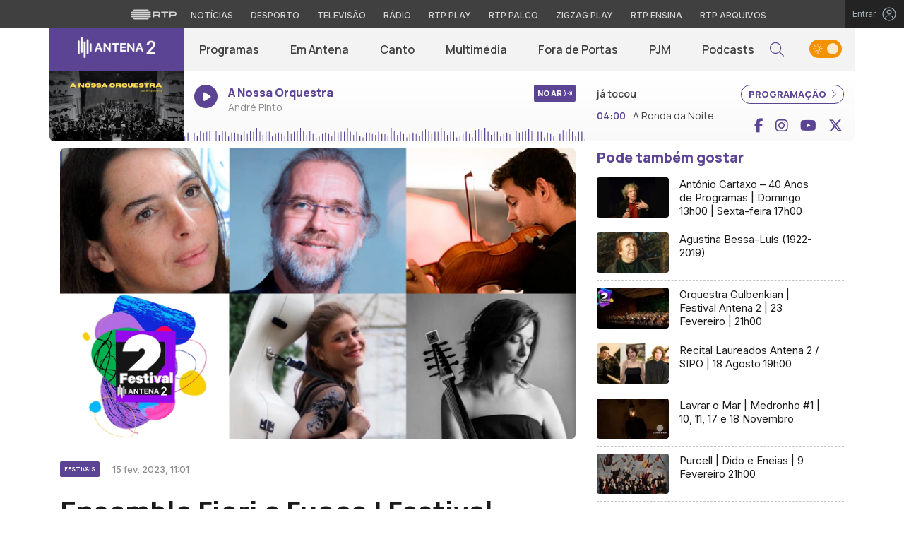

--- FILE ---
content_type: text/html; charset=UTF-8
request_url: https://antena2.rtp.pt/em-antena/concertos-antena-2/ensemble-fiori-e-fuoco-festival-antena-2-23-fevereiro-19h00/
body_size: 20500
content:

<!DOCTYPE html>
<html lang="pt-PT">
<head>

	<meta charset="UTF-8">
	<meta name="viewport" content="width=device-width, initial-scale=1.0, shrink-to-fit=no">
	<meta http-equiv="X-UA-Compatible" content="IE=edge">

	<title>Ensemble Fiori e Fuoco | Festival Antena 2 | 23 Fevereiro | 19h00 | Antena 2 - RTP</title>

	<link rel="profile" href="http://gmpg.org/xfn/11">
	<link rel="icon" href="https://antena2.rtp.pt/wp-content/themes/antena2/includes/img/favicon.ico" type="image/x-icon" />
	<link rel="shortcut icon" href="https://antena2.rtp.pt/wp-content/themes/antena2/includes/img/favicon.ico" type="image/x-icon" />

	<meta name='robots' content='index, follow, max-video-preview:-1, max-snippet:-1, max-image-preview:large' />
<script> var GEMIUS_rtp_area = "radio/canais-radio/antena-2/em-antena/concertos-antena-2/ensemble-fiori-e-fuoco-festival-antena-2-23-fevereiro-19h00"; </script>
	<!-- This site is optimized with the Yoast SEO plugin v19.7.2 - https://yoast.com/wordpress/plugins/seo/ -->
	<link rel="canonical" href="https://antena2.rtp.pt/em-antena/concertos-antena-2/ensemble-fiori-e-fuoco-festival-antena-2-23-fevereiro-19h00/" />
	<meta property="og:locale" content="pt_PT" />
	<meta property="og:type" content="article" />
	<meta property="og:title" content="Ensemble Fiori e Fuoco | Festival Antena 2 | 23 Fevereiro | 19h00 | Antena 2 - RTP" />
	<meta property="og:description" content="6&ordm; FESTIVAL ANTENA 2 5&ordf; feira | 23 Fevereiro | 19h00&nbsp; Pequeno Audit&oacute;rio do&nbsp;Centro Cultural de Bel&eacute;m Entrada 5 &euro; Maiores 6 anos Transmiss&atilde;o direta (antena e online) Concerto | M&uacute;sica&nbsp;Barroca Ensemble Fiori e Fuoco Orlanda Velez Isidro, soprano Pieter Affourtit, violino Pedro Lopes, violino Sophia Rei&szlig;, violoncelo Helena Raposo, teorba Programa Giovanni Paolo Cima [&hellip;]" />
	<meta property="og:url" content="https://antena2.rtp.pt/em-antena/concertos-antena-2/ensemble-fiori-e-fuoco-festival-antena-2-23-fevereiro-19h00/" />
	<meta property="og:site_name" content="Antena 2 - RTP" />
	<meta property="article:published_time" content="2023-03-22T16:25:16+00:00" />
	<meta property="article:modified_time" content="2023-07-24T15:08:47+00:00" />
	<meta property="og:image" content="http://rtpsrvimgbo.rtp.pt/icm//thumb/phpThumb.php?src=/icm_antena2/images/e2/e2ec210885b1cf18b2da4f1f9a821486&amp;w=1200&amp;sx=0&amp;sy=0&amp;sw=770&amp;sh=422&amp;q=75" />
	<meta name="twitter:card" content="summary_large_image" />
	<meta name="twitter:label1" content="Escrito por" />
	<meta name="twitter:data1" content="Antena 2" />
	<meta name="twitter:label2" content="Tempo estimado de leitura" />
	<meta name="twitter:data2" content="3 minutos" />
	<!-- / Yoast SEO plugin. -->


<link rel='dns-prefetch' href='//www.rtp.pt' />
<link rel='dns-prefetch' href='//platform-api.sharethis.com' />
<link rel='dns-prefetch' href='//fonts.googleapis.com' />
<link rel='stylesheet' id='wp-block-library-css' href='https://antena2.rtp.pt/wp-includes/css/dist/block-library/style.min.css?ver=6.1.1' type='text/css' media='all' />
<link rel='stylesheet' id='classic-theme-styles-css' href='https://antena2.rtp.pt/wp-includes/css/classic-themes.min.css?ver=1' type='text/css' media='all' />
<style id='global-styles-inline-css' type='text/css'>
body{--wp--preset--color--black: #000000;--wp--preset--color--cyan-bluish-gray: #abb8c3;--wp--preset--color--white: #ffffff;--wp--preset--color--pale-pink: #f78da7;--wp--preset--color--vivid-red: #cf2e2e;--wp--preset--color--luminous-vivid-orange: #ff6900;--wp--preset--color--luminous-vivid-amber: #fcb900;--wp--preset--color--light-green-cyan: #7bdcb5;--wp--preset--color--vivid-green-cyan: #00d084;--wp--preset--color--pale-cyan-blue: #8ed1fc;--wp--preset--color--vivid-cyan-blue: #0693e3;--wp--preset--color--vivid-purple: #9b51e0;--wp--preset--gradient--vivid-cyan-blue-to-vivid-purple: linear-gradient(135deg,rgba(6,147,227,1) 0%,rgb(155,81,224) 100%);--wp--preset--gradient--light-green-cyan-to-vivid-green-cyan: linear-gradient(135deg,rgb(122,220,180) 0%,rgb(0,208,130) 100%);--wp--preset--gradient--luminous-vivid-amber-to-luminous-vivid-orange: linear-gradient(135deg,rgba(252,185,0,1) 0%,rgba(255,105,0,1) 100%);--wp--preset--gradient--luminous-vivid-orange-to-vivid-red: linear-gradient(135deg,rgba(255,105,0,1) 0%,rgb(207,46,46) 100%);--wp--preset--gradient--very-light-gray-to-cyan-bluish-gray: linear-gradient(135deg,rgb(238,238,238) 0%,rgb(169,184,195) 100%);--wp--preset--gradient--cool-to-warm-spectrum: linear-gradient(135deg,rgb(74,234,220) 0%,rgb(151,120,209) 20%,rgb(207,42,186) 40%,rgb(238,44,130) 60%,rgb(251,105,98) 80%,rgb(254,248,76) 100%);--wp--preset--gradient--blush-light-purple: linear-gradient(135deg,rgb(255,206,236) 0%,rgb(152,150,240) 100%);--wp--preset--gradient--blush-bordeaux: linear-gradient(135deg,rgb(254,205,165) 0%,rgb(254,45,45) 50%,rgb(107,0,62) 100%);--wp--preset--gradient--luminous-dusk: linear-gradient(135deg,rgb(255,203,112) 0%,rgb(199,81,192) 50%,rgb(65,88,208) 100%);--wp--preset--gradient--pale-ocean: linear-gradient(135deg,rgb(255,245,203) 0%,rgb(182,227,212) 50%,rgb(51,167,181) 100%);--wp--preset--gradient--electric-grass: linear-gradient(135deg,rgb(202,248,128) 0%,rgb(113,206,126) 100%);--wp--preset--gradient--midnight: linear-gradient(135deg,rgb(2,3,129) 0%,rgb(40,116,252) 100%);--wp--preset--duotone--dark-grayscale: url('#wp-duotone-dark-grayscale');--wp--preset--duotone--grayscale: url('#wp-duotone-grayscale');--wp--preset--duotone--purple-yellow: url('#wp-duotone-purple-yellow');--wp--preset--duotone--blue-red: url('#wp-duotone-blue-red');--wp--preset--duotone--midnight: url('#wp-duotone-midnight');--wp--preset--duotone--magenta-yellow: url('#wp-duotone-magenta-yellow');--wp--preset--duotone--purple-green: url('#wp-duotone-purple-green');--wp--preset--duotone--blue-orange: url('#wp-duotone-blue-orange');--wp--preset--font-size--small: 13px;--wp--preset--font-size--medium: 20px;--wp--preset--font-size--large: 36px;--wp--preset--font-size--x-large: 42px;--wp--preset--spacing--20: 0.44rem;--wp--preset--spacing--30: 0.67rem;--wp--preset--spacing--40: 1rem;--wp--preset--spacing--50: 1.5rem;--wp--preset--spacing--60: 2.25rem;--wp--preset--spacing--70: 3.38rem;--wp--preset--spacing--80: 5.06rem;}:where(.is-layout-flex){gap: 0.5em;}body .is-layout-flow > .alignleft{float: left;margin-inline-start: 0;margin-inline-end: 2em;}body .is-layout-flow > .alignright{float: right;margin-inline-start: 2em;margin-inline-end: 0;}body .is-layout-flow > .aligncenter{margin-left: auto !important;margin-right: auto !important;}body .is-layout-constrained > .alignleft{float: left;margin-inline-start: 0;margin-inline-end: 2em;}body .is-layout-constrained > .alignright{float: right;margin-inline-start: 2em;margin-inline-end: 0;}body .is-layout-constrained > .aligncenter{margin-left: auto !important;margin-right: auto !important;}body .is-layout-constrained > :where(:not(.alignleft):not(.alignright):not(.alignfull)){max-width: var(--wp--style--global--content-size);margin-left: auto !important;margin-right: auto !important;}body .is-layout-constrained > .alignwide{max-width: var(--wp--style--global--wide-size);}body .is-layout-flex{display: flex;}body .is-layout-flex{flex-wrap: wrap;align-items: center;}body .is-layout-flex > *{margin: 0;}:where(.wp-block-columns.is-layout-flex){gap: 2em;}.has-black-color{color: var(--wp--preset--color--black) !important;}.has-cyan-bluish-gray-color{color: var(--wp--preset--color--cyan-bluish-gray) !important;}.has-white-color{color: var(--wp--preset--color--white) !important;}.has-pale-pink-color{color: var(--wp--preset--color--pale-pink) !important;}.has-vivid-red-color{color: var(--wp--preset--color--vivid-red) !important;}.has-luminous-vivid-orange-color{color: var(--wp--preset--color--luminous-vivid-orange) !important;}.has-luminous-vivid-amber-color{color: var(--wp--preset--color--luminous-vivid-amber) !important;}.has-light-green-cyan-color{color: var(--wp--preset--color--light-green-cyan) !important;}.has-vivid-green-cyan-color{color: var(--wp--preset--color--vivid-green-cyan) !important;}.has-pale-cyan-blue-color{color: var(--wp--preset--color--pale-cyan-blue) !important;}.has-vivid-cyan-blue-color{color: var(--wp--preset--color--vivid-cyan-blue) !important;}.has-vivid-purple-color{color: var(--wp--preset--color--vivid-purple) !important;}.has-black-background-color{background-color: var(--wp--preset--color--black) !important;}.has-cyan-bluish-gray-background-color{background-color: var(--wp--preset--color--cyan-bluish-gray) !important;}.has-white-background-color{background-color: var(--wp--preset--color--white) !important;}.has-pale-pink-background-color{background-color: var(--wp--preset--color--pale-pink) !important;}.has-vivid-red-background-color{background-color: var(--wp--preset--color--vivid-red) !important;}.has-luminous-vivid-orange-background-color{background-color: var(--wp--preset--color--luminous-vivid-orange) !important;}.has-luminous-vivid-amber-background-color{background-color: var(--wp--preset--color--luminous-vivid-amber) !important;}.has-light-green-cyan-background-color{background-color: var(--wp--preset--color--light-green-cyan) !important;}.has-vivid-green-cyan-background-color{background-color: var(--wp--preset--color--vivid-green-cyan) !important;}.has-pale-cyan-blue-background-color{background-color: var(--wp--preset--color--pale-cyan-blue) !important;}.has-vivid-cyan-blue-background-color{background-color: var(--wp--preset--color--vivid-cyan-blue) !important;}.has-vivid-purple-background-color{background-color: var(--wp--preset--color--vivid-purple) !important;}.has-black-border-color{border-color: var(--wp--preset--color--black) !important;}.has-cyan-bluish-gray-border-color{border-color: var(--wp--preset--color--cyan-bluish-gray) !important;}.has-white-border-color{border-color: var(--wp--preset--color--white) !important;}.has-pale-pink-border-color{border-color: var(--wp--preset--color--pale-pink) !important;}.has-vivid-red-border-color{border-color: var(--wp--preset--color--vivid-red) !important;}.has-luminous-vivid-orange-border-color{border-color: var(--wp--preset--color--luminous-vivid-orange) !important;}.has-luminous-vivid-amber-border-color{border-color: var(--wp--preset--color--luminous-vivid-amber) !important;}.has-light-green-cyan-border-color{border-color: var(--wp--preset--color--light-green-cyan) !important;}.has-vivid-green-cyan-border-color{border-color: var(--wp--preset--color--vivid-green-cyan) !important;}.has-pale-cyan-blue-border-color{border-color: var(--wp--preset--color--pale-cyan-blue) !important;}.has-vivid-cyan-blue-border-color{border-color: var(--wp--preset--color--vivid-cyan-blue) !important;}.has-vivid-purple-border-color{border-color: var(--wp--preset--color--vivid-purple) !important;}.has-vivid-cyan-blue-to-vivid-purple-gradient-background{background: var(--wp--preset--gradient--vivid-cyan-blue-to-vivid-purple) !important;}.has-light-green-cyan-to-vivid-green-cyan-gradient-background{background: var(--wp--preset--gradient--light-green-cyan-to-vivid-green-cyan) !important;}.has-luminous-vivid-amber-to-luminous-vivid-orange-gradient-background{background: var(--wp--preset--gradient--luminous-vivid-amber-to-luminous-vivid-orange) !important;}.has-luminous-vivid-orange-to-vivid-red-gradient-background{background: var(--wp--preset--gradient--luminous-vivid-orange-to-vivid-red) !important;}.has-very-light-gray-to-cyan-bluish-gray-gradient-background{background: var(--wp--preset--gradient--very-light-gray-to-cyan-bluish-gray) !important;}.has-cool-to-warm-spectrum-gradient-background{background: var(--wp--preset--gradient--cool-to-warm-spectrum) !important;}.has-blush-light-purple-gradient-background{background: var(--wp--preset--gradient--blush-light-purple) !important;}.has-blush-bordeaux-gradient-background{background: var(--wp--preset--gradient--blush-bordeaux) !important;}.has-luminous-dusk-gradient-background{background: var(--wp--preset--gradient--luminous-dusk) !important;}.has-pale-ocean-gradient-background{background: var(--wp--preset--gradient--pale-ocean) !important;}.has-electric-grass-gradient-background{background: var(--wp--preset--gradient--electric-grass) !important;}.has-midnight-gradient-background{background: var(--wp--preset--gradient--midnight) !important;}.has-small-font-size{font-size: var(--wp--preset--font-size--small) !important;}.has-medium-font-size{font-size: var(--wp--preset--font-size--medium) !important;}.has-large-font-size{font-size: var(--wp--preset--font-size--large) !important;}.has-x-large-font-size{font-size: var(--wp--preset--font-size--x-large) !important;}
.wp-block-navigation a:where(:not(.wp-element-button)){color: inherit;}
:where(.wp-block-columns.is-layout-flex){gap: 2em;}
.wp-block-pullquote{font-size: 1.5em;line-height: 1.6;}
</style>
<link rel='stylesheet' id='yith-infs-style-css' href='https://antena2.rtp.pt/wp-content/plugins/yith-infinite-scrolling/assets/css/frontend.css?ver=1.2.0' type='text/css' media='all' />
<link rel='stylesheet' id='antena2-bootstrap-css-css' href='https://antena2.rtp.pt/wp-content/themes/antena2/includes/css/bootstrap.min.css?ver=13032025' type='text/css' media='all' />
<link rel='stylesheet' id='antena2-owlCarousel-css-css' href='https://antena2.rtp.pt/wp-content/themes/antena2/includes/css/owl.carousel.min.css?ver=13032025' type='text/css' media='all' />
<link rel='stylesheet' id='antena2-owlCarousel-theme-css-css' href='https://antena2.rtp.pt/wp-content/themes/antena2/includes/css/owl.theme.default.min.css?ver=13032025' type='text/css' media='all' />
<link rel='stylesheet' id='fontawesome-font-css' href='https://antena2.rtp.pt/wp-content/themes/antena2/includes/fonts/fontawesome/css/all.min.css?ver=13032025' type='text/css' media='all' />
<link rel='stylesheet' id='roboto-font-css' href='https://fonts.googleapis.com/css2?family=Roboto%3Aital%2Cwght%400%2C100%3B0%2C300%3B0%2C400%3B0%2C500%3B0%2C700%3B0%2C900%3B1%2C100%3B1%2C300%3B1%2C400%3B1%2C500%3B1%2C700%3B1%2C900&#038;display=swap&#038;ver=13032025' type='text/css' media='all' />
<link rel='stylesheet' id='manrope-font-css' href='https://fonts.googleapis.com/css2?family=Manrope%3Awght%40200%3B300%3B400%3B500%3B600%3B700%3B800&#038;display=swap&#038;ver=13032025' type='text/css' media='all' />
<link rel='stylesheet' id='inter-font-css' href='https://fonts.googleapis.com/css2?family=Inter%3Awght%40100%3B200%3B300%3B400%3B500%3B600%3B700%3B800%3B900&#038;display=swap&#038;ver=13032025' type='text/css' media='all' />
<link rel='stylesheet' id='antena2-style-css' href='https://antena2.rtp.pt/wp-content/themes/antena2/style.css?ver=13032025' type='text/css' media='all' />
<link rel='stylesheet' id='msl-main-css' href='https://antena2.rtp.pt/wp-content/plugins/master-slider/public/assets/css/masterslider.main.css?ver=3.8.1' type='text/css' media='all' />
<link rel='stylesheet' id='msl-custom-css' href='https://antena2.rtp.pt/wp-content/uploads/master-slider/custom.css?ver=116.3' type='text/css' media='all' />
<script type='text/javascript' src='https://antena2.rtp.pt/wp-content/themes/antena2/includes/js/jquery-3-6-0.min.js' id='jquery-js'></script>
<script type='text/javascript' src='https://antena2.rtp.pt/wp-content/themes/antena2/includes/js/lazysizes.min.js?ver=13032025' id='antena2-lazysizes-js-js'></script>
<link rel='shortlink' href='https://antena2.rtp.pt/?p=2003' />
<script>var ms_grabbing_curosr = 'https://antena2.rtp.pt/wp-content/plugins/master-slider/public/assets/css/common/grabbing.cur', ms_grab_curosr = 'https://antena2.rtp.pt/wp-content/plugins/master-slider/public/assets/css/common/grab.cur';</script>
<meta name="generator" content="MasterSlider 3.8.1 - Responsive Touch Image Slider | avt.li/msf" />

	<!-- Google tag (gtag.js) -->
  <script async src="https://www.googletagmanager.com/gtag/js?id=G-CBZDN7F1HX"></script>
  <script>
    window.dataLayer = window.dataLayer || [];
    function gtag(){dataLayer.push(arguments);}
    gtag('js', new Date());
    gtag('config', 'G-CBZDN7F1HX');
  </script>

		<script>
  window.teads_analytics = window.teads_analytics || {};
  window.teads_analytics.analytics_tag_id = "PUB_15697";
  window.teads_analytics.share = window.teads_analytics.share || function() {
    ;(window.teads_analytics.shared_data = window.teads_analytics.shared_data || []).push(arguments)
  };
	</script>
	<script async src="https://a.teads.tv/analytics/tag.js"></script>

</head>

	<body class="post-template-default single single-post postid-2003 single-format-standard theme _masterslider _ms_version_3.8.1">
		<div id="overlay" style="display:none;">

		<a href="#main" class="skip" aria-label="Saltar para o conteúdo">Saltar para o conteúdo</a>

		
		<link rel="preconnect" href="https://fonts.googleapis.com">
<link rel="preconnect" href="https://fonts.gstatic.com" crossorigin>
<link href="https://fonts.googleapis.com/css2?family=Inter:wght@100;200;300;400;500;600;700;800;900&display=swap" rel="stylesheet">
<script src="https://www.rtp.pt/common/js/keycloak.js"></script>
<script src="https://www.rtp.pt/common/js/sso-v2.js?ver=2024-11-05-19"></script>
<script src="https://www.rtp.pt/common/js/rtp-require.js?ver=25102024"></script>
<div class="navbar-rtp">
  <ul class="main-nav" role="navigation" aria-label="RTP" aria-roledescription="menu">
    <li>
      <button class="logo-rtp show-mobile-inline" onclick="slideToggle()" aria-label="Abrir menu RTP" aria-expanded="false">
        <svg width="64" height="15" viewBox="0 0 2000 450" fill="none" xmlns="http://www.w3.org/2000/svg">
        <path fill-rule="evenodd" clip-rule="evenodd" d="M0 317.258C0 334.238 14.189 348.11 31.795 348.11H829.065C846.641 348.11 860.936 334.238 860.936 317.258C860.936 300.382 846.641 286.593 829.065 286.593H31.795C14.189 286.593 0 300.382 0 317.258ZM0 225.058C0 242.042 14.189 255.914 31.795 255.914H829.065C846.641 255.914 860.936 242.042 860.936 225.058C860.936 208.186 846.641 194.393 829.065 194.393H31.795C14.189 194.393 0 208.186 0 225.058ZM0 132.861C0 149.846 14.189 163.714 31.795 163.714H829.065C846.641 163.714 860.936 149.846 860.936 132.861C860.936 115.99 846.641 102.197 829.065 102.197H31.795C14.189 102.197 0 115.99 0 132.861ZM92.3164 409.571C92.3164 426.617 106.53 440.307 124.082 440.307H736.854C754.536 440.307 768.62 426.617 768.62 409.571C768.62 392.578 754.536 378.789 736.854 378.789H124.082C106.53 378.789 92.3164 392.578 92.3164 409.571ZM124.082 10H736.854C754.536 10 768.62 23.79 768.62 40.783C768.62 57.829 754.536 71.518 736.854 71.518H124.082C106.53 71.518 92.3164 57.829 92.3164 40.783C92.3164 23.79 106.53 10 124.082 10Z" fill="white"/>
        <path fill-rule="evenodd" clip-rule="evenodd" d="M1321.88 157.17V101.533H1629.98V157.17H1507.04V349.327H1444.98V157.17H1321.88ZM1743.31 287.203V349.327H1682V101.533H1904.55C1957.32 101.533 2000 143.08 2000 194.393C2000 245.674 1957.32 287.203 1904.55 287.203H1743.31ZM1743.31 157.17V231.531H1900.27C1921.39 231.531 1938.29 214.765 1938.29 194.393C1938.29 173.889 1921.39 157.17 1900.27 157.17H1743.31ZM1013.77 287.635V349.327H952.451V101.533H1181.07C1233.78 101.533 1276.48 143.08 1276.48 194.361C1276.48 227.455 1258.67 256.586 1231.89 272.699L1276.48 349.327H1209.27L1172.88 287.635H1013.77ZM1013.77 157.17V231.562H1176.75C1197.93 231.562 1214.83 214.742 1214.83 194.361C1214.83 173.881 1197.93 157.17 1176.75 157.17H1013.77Z" fill="white"/>
        </svg>
        <i class="chevron-down-rtp"></i>
      </button>
      <a class="logo-rtp show-desktop-inline" href="https://www.rtp.pt/?redirect=no" target="_blank" aria-label="Visitar o site da RTP">
        <svg width="64" height="15" viewBox="0 0 2000 450" fill="none" xmlns="http://www.w3.org/2000/svg">
        <path fill-rule="evenodd" clip-rule="evenodd" d="M0 317.258C0 334.238 14.189 348.11 31.795 348.11H829.065C846.641 348.11 860.936 334.238 860.936 317.258C860.936 300.382 846.641 286.593 829.065 286.593H31.795C14.189 286.593 0 300.382 0 317.258ZM0 225.058C0 242.042 14.189 255.914 31.795 255.914H829.065C846.641 255.914 860.936 242.042 860.936 225.058C860.936 208.186 846.641 194.393 829.065 194.393H31.795C14.189 194.393 0 208.186 0 225.058ZM0 132.861C0 149.846 14.189 163.714 31.795 163.714H829.065C846.641 163.714 860.936 149.846 860.936 132.861C860.936 115.99 846.641 102.197 829.065 102.197H31.795C14.189 102.197 0 115.99 0 132.861ZM92.3164 409.571C92.3164 426.617 106.53 440.307 124.082 440.307H736.854C754.536 440.307 768.62 426.617 768.62 409.571C768.62 392.578 754.536 378.789 736.854 378.789H124.082C106.53 378.789 92.3164 392.578 92.3164 409.571ZM124.082 10H736.854C754.536 10 768.62 23.79 768.62 40.783C768.62 57.829 754.536 71.518 736.854 71.518H124.082C106.53 71.518 92.3164 57.829 92.3164 40.783C92.3164 23.79 106.53 10 124.082 10Z" fill="white"/>
        <path fill-rule="evenodd" clip-rule="evenodd" d="M1321.88 157.17V101.533H1629.98V157.17H1507.04V349.327H1444.98V157.17H1321.88ZM1743.31 287.203V349.327H1682V101.533H1904.55C1957.32 101.533 2000 143.08 2000 194.393C2000 245.674 1957.32 287.203 1904.55 287.203H1743.31ZM1743.31 157.17V231.531H1900.27C1921.39 231.531 1938.29 214.765 1938.29 194.393C1938.29 173.889 1921.39 157.17 1900.27 157.17H1743.31ZM1013.77 287.635V349.327H952.451V101.533H1181.07C1233.78 101.533 1276.48 143.08 1276.48 194.361C1276.48 227.455 1258.67 256.586 1231.89 272.699L1276.48 349.327H1209.27L1172.88 287.635H1013.77ZM1013.77 157.17V231.562H1176.75C1197.93 231.562 1214.83 214.742 1214.83 194.361C1214.83 173.881 1197.93 157.17 1176.75 157.17H1013.77Z" fill="white"/>
        </svg>
        <i class="chevron-down-rtp"></i>
      </a>
    </li>
    <li>
      <ul class="dropdown-rtp" id="dropdown-rtp">
        <li><a href="https://www.rtp.pt/noticias/" target="_blank" aria-label="Aceder às Notícias da RTP">Notícias</a></li>
        <li><a href="https://www.rtp.pt/noticias/desporto" target="_blank" aria-label="Aceder ao Desporto da RTP">Desporto</a></li>
        <li><a href="https://www.rtp.pt/tv/" target="_blank" aria-label="Aceder à secção de Televisão da RTP">Televisão</a></li>
        <li><a href="https://www.rtp.pt/radio/" target="_blank" aria-label="Aceder à secção de Rádio da RTP">Rádio</a></li>
        <li><a href="https://www.rtp.pt/play/" target="_blank" aria-label="Aceder à RTP Play">RTP Play</a></li>
        <li><a href="https://www.rtp.pt/play/palco/" target="_blank" aria-label="Aceder à RTP Palco">RTP Palco</a></li>
        <li><a href="https://www.rtp.pt/play/zigzag/" target="_blank" aria-label="Aceder ao Zigzag Play">Zigzag Play</a></li>
        <li><a href="https://ensina.rtp.pt/" target="_blank" aria-label="Aceder ao RTP Ensina">RTP Ensina</a></li>
        <li><a href="https://arquivos.rtp.pt/" target="_blank" aria-label="Aceder ao RTP Arquivos">RTP Arquivos</a></li>
      </ul>
    </li>
  </ul>

  <div id="sso-placeholder">
  </div>

</div>

<div class="bg-takeover">
  <div class="container takeover">
    <div class="row">
      <div id='leaderboard'></div>
    </div>
  </div>
  <div class="layer popover" id='multiusos'></div>
  <div class="layer popover" id="Intro_Web"></div>
  <div class="layer popover" id='multiusos-oop'></div>
</div>


<style>
body{
  -webkit-font-smoothing: antialiased;
}

.bg-takeover>.container {
  position: relative;
  max-width: none !important;
}

#leaderboard{
  line-height: 0 !important;
  margin: 0 auto;
  text-align: center;
}

.layer.popover {
  position: fixed;
  z-index: 100;
  top: 0;
  left: 0;
  width: 1px !important;
  height: 1px !important;
  margin: 0 !important;
  max-width: none !important;
  border: 0 !important;
  background-color: transparent !important;
}

.navbar-rtp{
  width: 100%;
  height:40px;
  background-color: #404040;
  font-family: 'Inter';
  text-align: center;
  position: relative;
}

.navbar-rtp .main-nav{
  display: inline-flex;
  height: 100%; 
}

.navbar-rtp ul{
  list-style: none;
  margin:0;
  padding: 0;
  align-self: center;
}

.navbar-rtp ul li{
  display: inline-flex;
}

.navbar-rtp .logo-rtp{
  opacity: 0.78;
  margin-right: 10px;
  text-decoration:none;
  display: inline-flex;
  align-items: center;
}

.logo-rtp.show-mobile-inline{
  padding:12.5px;
  top:0;
  margin:0;
  background: none;
	color: inherit;
	border: none;
	font: inherit;
	cursor: pointer;
	outline: inherit;
}

.navbar-rtp .dropdown-rtp li a{
  font-size: 12px;
  font-weight: 500;
  padding: 0 10px;
  text-transform: uppercase;
  text-decoration: none;
  display: inline-block;
  color: #fff;
  opacity: 0.78;
}

.navbar-rtp .dropdown-rtp li a:hover,
.navbar-rtp .logo-rtp:hover{
  opacity: 0.5;
}

.chevron-down-rtp {
  box-sizing: border-box;
  position: relative;
  display: none;
  width: 8px;
  height: 8px;
  border: 2px solid transparent;
  border-radius: 100px;
  color: #fff;
  top: 0px;
  right: -8px;
}

.chevron-down-rtp::after {
  content: "";
  display: block;
  box-sizing: border-box;
  position: absolute;
  width: 8px;
  height: 8px;
  border-bottom: 2px solid;
  border-right: 2px solid;
  transform: rotate(45deg);
  top: -4px;
  transform-origin: 5px 6px;
  transition: transform 0.3s ease-in-out;
}

.chevron-down-rtp.rotate-chevron::after{
  transform: rotate(-135deg);
}

.sso-wraper{
  position: absolute;
  top: 0;
  right: 0;
  background-color: #232323;
  color: #A0ACB3;
  height: 100%;
  padding: 0 11px;
  font-size: 12px;
  display: flex;
  flex-direction: row;
  align-items: center;
  text-decoration: none;
}

.sso-wraper:hover{
  color: #A0ACB3;
}

.sso-wraper span {
  margin-right: 9px;
}

.sso-user{
  font-size: 8px;
  font-weight: 600;
  line-height: 20px;
  width: 20px;
  height: 20px;
  text-align: center;
  color: #fff;
  background-color: #0074FF;
  border-radius: 50%;
}

@media (min-width: 992px){

  .dropdown-rtp{
    display: block !important;
  }

  .show-mobile-inline,
  .show-mobile-block{
    display: none !important;
  }

  .show-desktop-inline{
    display: inline-flex !important;
  }

  .show-desktop-block{
    display: block !important;
  }

}

@media (max-width: 991px){

  .dropdown-rtp{
    display: none;
  }

  .navbar-rtp .dropdown-rtp{
    position: absolute;
    top: 40px;
    border-top: 1px solid #8D8D8D;
    width: 100%;
    z-index: 99999999999;
    background-color: #404040;
    padding: 10px 0;
    left: 0;
  }

  .navbar-rtp ul li{
    display: block;
  }

  .navbar-rtp .dropdown-rtp li a{
    font-size: 22px;
    font-weight: 600;
    padding: 10px;
    text-transform: uppercase;
    display: block;
    opacity: 0.8;
  }

  .chevron-down-rtp{
    display: inline-block;
  }

  .show-mobile-inline{
    display: inline-flex !important;
  }

  .show-desktop-block{
    display: block !important;
  }

  .show-desktop-inline,
  .show-desktop-block{
    display: none !important;
  }

}
</style>

<style>
#sso-menu{
  border-top-left-radius: 0 !important;
  border-top-right-radius: 0 !important;
  top: 40px !important;
  right: 0 !important;
  z-index: 99999 !important!
}

#sso-menu p{
  font-size: 12px !important;
  line-height: 16px !important;
  color: #fff;
  text-align:left;
}

#sso-menu button{
  display:block;
  border:0;
  background-color: transparent;
  color: #fff !important;
  font-size:12px;
  font-weight:400;
  padding: 10px 0 10px 28px;
  font-family: 'Inter', sans-serif;
  position:relative;
  cursor:pointer;
  width: 100%;
  text-align: left;
  border-bottom: 1px dotted rgba(160,178,200,0.3);
}

#sso-menu button:last-child{
  border-bottom:0;
}

#sso-menu button:hover{
  color: #0074FF;
}

#sso-menu button::before{
  content: ' ';
  background-repeat: no-repeat;
  position:absolute;
  left: 0;
  top:7px;
  display:block;
  width: 20px;
  height: 20px;
}

#sso-menu button.sso-menu-logout::before{
  background-image: url("data:image/svg+xml,%3Csvg width='21' height='21' viewBox='0 0 21 21' fill='none' xmlns='http://www.w3.org/2000/svg'%3E%3Cpath d='M8.09082 3.22064H4.75749C4.31546 3.22064 3.89154 3.39624 3.57898 3.7088C3.26642 4.02136 3.09082 4.44528 3.09082 4.88731V16.554C3.09082 16.996 3.26642 17.4199 3.57898 17.7325C3.89154 18.045 4.31546 18.2206 4.75749 18.2206H8.09082' stroke='%23fff' stroke-width='1.5' stroke-linecap='round' stroke-linejoin='round'/%3E%3Cpath d='M12.2578 14.8873L8.09115 10.7206L12.2578 6.55396' stroke='%23fff' stroke-width='1.5' stroke-linecap='round' stroke-linejoin='round'/%3E%3Cpath d='M8.09082 10.7206H18.0908' stroke='%23fff' stroke-width='1.5' stroke-linecap='round' stroke-linejoin='round'/%3E%3C/svg%3E");
}

#sso-menu button.sso-menu-favorites::before{
  background-image: url("data:image/svg+xml,%3Csvg width='21' height='21' viewBox='0 0 21 21' fill='none' xmlns='http://www.w3.org/2000/svg'%3E%3Cpath d='M9.4688 3.83486C9.92672 2.9037 11.2543 2.9037 11.7122 3.83487L13.133 6.72394C13.3145 7.09314 13.6662 7.34935 14.0732 7.40908L17.2602 7.87663C18.2836 8.02678 18.6922 9.2841 17.9525 10.0072L15.6425 12.2655C15.349 12.5525 15.2151 12.9653 15.2842 13.3699L15.8283 16.5541C16.0029 17.5759 14.9294 18.354 14.0127 17.8701L11.174 16.3717C10.8089 16.1789 10.3721 16.1789 10.007 16.3717L7.16831 17.8701C6.25154 18.354 5.17805 17.5759 5.35266 16.5541L5.89675 13.3699C5.96589 12.9653 5.83197 12.5525 5.53844 12.2655L3.22844 10.0072C2.48879 9.2841 2.89738 8.02678 3.92083 7.87663L7.10776 7.40908C7.51483 7.34935 7.86645 7.09314 8.04801 6.72394L9.4688 3.83486Z' stroke='white' stroke-width='1.5' stroke-linecap='round' stroke-linejoin='round'/%3E%3C/svg%3E%0A");
}

#sso-menu button.sso-menu-manage::before{
  background-image: url("data:image/svg+xml,%3Csvg width='20' height='20' viewBox='0 0 22 20' fill='none' xmlns='http://www.w3.org/2000/svg'%3E%3Cpath d='M16.3191 5.4273C16.3191 5.25729 16.3864 5.09424 16.5061 4.97402C16.6258 4.85381 16.7882 4.78627 16.9574 4.78627H20.3617C20.531 4.78627 20.6933 4.85381 20.813 4.97402C20.9328 5.09424 21 5.25729 21 5.4273C21 5.59731 20.9328 5.76035 20.813 5.88057C20.6933 6.00079 20.531 6.06832 20.3617 6.06832H16.9574C16.7882 6.06832 16.6258 6.00079 16.5061 5.88057C16.3864 5.76035 16.3191 5.59731 16.3191 5.4273ZM1.6383 6.06832H12.9149V7.9914C12.9149 8.16141 12.9821 8.32446 13.1018 8.44467C13.2216 8.56489 13.3839 8.63242 13.5532 8.63242C13.7225 8.63242 13.8848 8.56489 14.0045 8.44467C14.1242 8.32446 14.1915 8.16141 14.1915 7.9914V2.86319C14.1915 2.69318 14.1242 2.53014 14.0045 2.40992C13.8848 2.2897 13.7225 2.22217 13.5532 2.22217C13.3839 2.22217 13.2216 2.2897 13.1018 2.40992C12.9821 2.53014 12.9149 2.69318 12.9149 2.86319V4.78627H1.6383C1.46901 4.78627 1.30666 4.85381 1.18695 4.97402C1.06725 5.09424 1 5.25729 1 5.4273C1 5.59731 1.06725 5.76035 1.18695 5.88057C1.30666 6.00079 1.46901 6.06832 1.6383 6.06832ZM20.3617 13.9316H10.1489C9.97965 13.9316 9.8173 13.9991 9.69759 14.1193C9.57789 14.2395 9.51064 14.4026 9.51064 14.5726C9.51064 14.7426 9.57789 14.9057 9.69759 15.0259C9.8173 15.1461 9.97965 15.2136 10.1489 15.2136H20.3617C20.531 15.2136 20.6933 15.1461 20.813 15.0259C20.9328 14.9057 21 14.7426 21 14.5726C21 14.4026 20.9328 14.2395 20.813 14.1193C20.6933 13.9991 20.531 13.9316 20.3617 13.9316ZM6.74468 11.3675C6.57539 11.3675 6.41304 11.435 6.29334 11.5552C6.17363 11.6754 6.10638 11.8385 6.10638 12.0085V13.9316H1.6383C1.46901 13.9316 1.30666 13.9991 1.18695 14.1193C1.06725 14.2395 1 14.4026 1 14.5726C1 14.7426 1.06725 14.9057 1.18695 15.0259C1.30666 15.1461 1.46901 15.2136 1.6383 15.2136H6.10638V17.1367C6.10638 17.3067 6.17363 17.4698 6.29334 17.59C6.41304 17.7102 6.57539 17.7777 6.74468 17.7777C6.91397 17.7777 7.07632 17.7102 7.19603 17.59C7.31573 17.4698 7.38298 17.3067 7.38298 17.1367V12.0085C7.38298 11.8385 7.31573 11.6754 7.19603 11.5552C7.07632 11.435 6.91397 11.3675 6.74468 11.3675Z' fill='white' stroke='white' stroke-width='0.2'/%3E%3C/svg%3E");
}

#sso-menu button.sso-menu-manage:hover::before{
  background-image: url("data:image/svg+xml,%3Csvg width='20' height='20' viewBox='0 0 22 20' fill='none' xmlns='http://www.w3.org/2000/svg'%3E%3Cpath d='M16.3191 5.4273C16.3191 5.25729 16.3864 5.09424 16.5061 4.97402C16.6258 4.85381 16.7882 4.78627 16.9574 4.78627H20.3617C20.531 4.78627 20.6933 4.85381 20.813 4.97402C20.9328 5.09424 21 5.25729 21 5.4273C21 5.59731 20.9328 5.76035 20.813 5.88057C20.6933 6.00079 20.531 6.06832 20.3617 6.06832H16.9574C16.7882 6.06832 16.6258 6.00079 16.5061 5.88057C16.3864 5.76035 16.3191 5.59731 16.3191 5.4273ZM1.6383 6.06832H12.9149V7.9914C12.9149 8.16141 12.9821 8.32446 13.1018 8.44467C13.2216 8.56489 13.3839 8.63242 13.5532 8.63242C13.7225 8.63242 13.8848 8.56489 14.0045 8.44467C14.1242 8.32446 14.1915 8.16141 14.1915 7.9914V2.86319C14.1915 2.69318 14.1242 2.53014 14.0045 2.40992C13.8848 2.2897 13.7225 2.22217 13.5532 2.22217C13.3839 2.22217 13.2216 2.2897 13.1018 2.40992C12.9821 2.53014 12.9149 2.69318 12.9149 2.86319V4.78627H1.6383C1.46901 4.78627 1.30666 4.85381 1.18695 4.97402C1.06725 5.09424 1 5.25729 1 5.4273C1 5.59731 1.06725 5.76035 1.18695 5.88057C1.30666 6.00079 1.46901 6.06832 1.6383 6.06832ZM20.3617 13.9316H10.1489C9.97965 13.9316 9.8173 13.9991 9.69759 14.1193C9.57789 14.2395 9.51064 14.4026 9.51064 14.5726C9.51064 14.7426 9.57789 14.9057 9.69759 15.0259C9.8173 15.1461 9.97965 15.2136 10.1489 15.2136H20.3617C20.531 15.2136 20.6933 15.1461 20.813 15.0259C20.9328 14.9057 21 14.7426 21 14.5726C21 14.4026 20.9328 14.2395 20.813 14.1193C20.6933 13.9991 20.531 13.9316 20.3617 13.9316ZM6.74468 11.3675C6.57539 11.3675 6.41304 11.435 6.29334 11.5552C6.17363 11.6754 6.10638 11.8385 6.10638 12.0085V13.9316H1.6383C1.46901 13.9316 1.30666 13.9991 1.18695 14.1193C1.06725 14.2395 1 14.4026 1 14.5726C1 14.7426 1.06725 14.9057 1.18695 15.0259C1.30666 15.1461 1.46901 15.2136 1.6383 15.2136H6.10638V17.1367C6.10638 17.3067 6.17363 17.4698 6.29334 17.59C6.41304 17.7102 6.57539 17.7777 6.74468 17.7777C6.91397 17.7777 7.07632 17.7102 7.19603 17.59C7.31573 17.4698 7.38298 17.3067 7.38298 17.1367V12.0085C7.38298 11.8385 7.31573 11.6754 7.19603 11.5552C7.07632 11.435 6.91397 11.3675 6.74468 11.3675Z' fill='%230074FF' stroke='%230074FF' stroke-width='0.2'/%3E%3C/svg%3E");
}

#sso-menu button.sso-menu-favorites:hover::before{
  background-image: url("data:image/svg+xml,%3Csvg width='21' height='21' viewBox='0 0 21 21' fill='none' xmlns='http://www.w3.org/2000/svg'%3E%3Cpath d='M9.4688 3.83486C9.92672 2.9037 11.2543 2.9037 11.7122 3.83487L13.133 6.72394C13.3145 7.09314 13.6662 7.34935 14.0732 7.40908L17.2602 7.87663C18.2836 8.02678 18.6922 9.2841 17.9525 10.0072L15.6425 12.2655C15.349 12.5525 15.2151 12.9653 15.2842 13.3699L15.8283 16.5541C16.0029 17.5759 14.9294 18.354 14.0127 17.8701L11.174 16.3717C10.8089 16.1789 10.3721 16.1789 10.007 16.3717L7.16831 17.8701C6.25154 18.354 5.17805 17.5759 5.35266 16.5541L5.89675 13.3699C5.96589 12.9653 5.83197 12.5525 5.53844 12.2655L3.22844 10.0072C2.48879 9.2841 2.89738 8.02678 3.92083 7.87663L7.10776 7.40908C7.51483 7.34935 7.86645 7.09314 8.04801 6.72394L9.4688 3.83486Z' stroke='%230074FF' stroke-width='1.5' stroke-linecap='round' stroke-linejoin='round'/%3E%3C/svg%3E%0A");
}

#sso-menu button.sso-menu-logout:hover::before{
  background-image: url("data:image/svg+xml,%3Csvg width='21' height='21' viewBox='0 0 21 21' fill='none' xmlns='http://www.w3.org/2000/svg'%3E%3Cpath d='M8.09082 3.22064H4.75749C4.31546 3.22064 3.89154 3.39624 3.57898 3.7088C3.26642 4.02136 3.09082 4.44528 3.09082 4.88731V16.554C3.09082 16.996 3.26642 17.4199 3.57898 17.7325C3.89154 18.045 4.31546 18.2206 4.75749 18.2206H8.09082' stroke='%230074FF' stroke-width='1.5' stroke-linecap='round' stroke-linejoin='round'/%3E%3Cpath d='M12.2578 14.8873L8.09115 10.7206L12.2578 6.55396' stroke='%230074FF' stroke-width='1.5' stroke-linecap='round' stroke-linejoin='round'/%3E%3Cpath d='M8.09082 10.7206H18.0908' stroke='%230074FF' stroke-width='1.5' stroke-linecap='round' stroke-linejoin='round'/%3E%3C/svg%3E");
}

@media (max-width: 1022px) {

  #sso-menu{
    background-color: rgba(36, 35, 37, 0.9) !important;
    width:100% !important;
    position: fixed !important;
    left: 0 !important;
  }

  #sso-menu button,
  #sso-menu p{
    font-size: 22px !important;
    font-weight:500 !important;
  }

  #sso-menu button::before{
    top: 16px !important;
  }

}
</style>

<script>
$(document).ready(function(){

  $('.logo-rtp').click(function(){
    if ($(window).width() < 992) {
      $('.dropdown-rtp').slideToggle();
      $('.chevron-down-rtp').toggleClass('rotate-chevron');
      $(this).attr('aria-expanded', function (i, attr) {
          return attr == 'true' ? 'false' : 'true';
      });
    }
  });

  if (typeof RTPSSOHELPER  !== 'undefined') {
    const placeholder = document.getElementById('sso-placeholder');
    console.log('placeholder', placeholder);

    //var sso = RTPSSOHELPER.createSSOObject({sso:sso, ut: (1000*60*60*5), placeholder: placeholder, menu: menu, debug:true});
    var sso = RTPSSOHELPER.createSSOObject({sso:sso, ut: (1000*60*60*5), placeholder: placeholder, debug:true});
  }

});

//ROTATE THE CHEVRON - falta implementar só acontecer em mobile
// var logo = document.querySelector('.logo-rtp');
// var chevron = document.querySelector('.chevron-down-rtp');
//
// logo.onclick = function() {
//   chevron.classList.toggle('rotate-chevron');
// }
</script>

		<div class="mask-body"></div>

    <div class="container">
      <div class="row">
        <div class="w-100">
          <nav class="navbar navbar-expand-lg p-0" aria-roledescription="menu" aria-label="Antena 2 - RTP">
            			<a class="navbar-logo col-8 col-md-2 h-100 mr-auto" href="https://antena2.rtp.pt/" title="Aceder à página inicial">
	            <img src="//cdn-images.rtp.pt/common/img/channels/logos/color-negative/horizontal/antena2-small.png?w=350&q=90" alt="Antena 2 - RTP" width="110">
			</a>
			            <button class="navbar-toggler" type="button" data-toggle="collapse" data-target="#navbarNavDropdown" aria-controls="navbarNavDropdown" aria-expanded="false" aria-label="Menu Antena 2 - RTP">
				<div class="navbar-toggler-icon">
					<div class="bar1"></div>
					<div class="invis"></div>
					<div class="bar3"></div>
				</div>
            </button>
            <div class="collapse navbar-collapse" id="navbarNavDropdown">

				<div class="search-input-mobile d-block d-lg-none">
					

<form role="search" method="get" class="search-form" action="https://antena2.rtp.pt/">
	<input type="search" id="search-form-6969da2fc621d" class="search-control" aria-label="Pesquisar" placeholder="pesquisar_" value="" name="s" />
	<button type="submit" class="search-submit" style="display:none;" aria-label="Submeter Pesquisa"></button>
	<a class="close-btn d-none d-lg-block" href="javascript:;" title="Fechar barra de pesquisa" role="button"><i class="fal fa-times"></i></a>
</form>
					<a class="close-btn" href="javascript:;" title="Pesquisar" role="button"><i class="fal fa-search"></i></a>
				</div>

					
	              <ul class="navbar-nav h-100 w-100">
	                <li class="nav-item active h-100">
	                  <a class="nav-link h-100" href="https://antena2.rtp.pt/programas/" title="Aceder a Programas">Programas</a>
	                </li>
					<li class="nav-item dropdown position-static h-100">
	                  <a class="nav-link dropdown-toggle h-100" href="#" id="navbarEmAntena" data-toggle="dropdown" aria-haspopup="true" aria-expanded="false" title="Aceder ao tema Em Antena">
	                    Em Antena
	                  </a>
	                  <div class="dropdown-menu w-100" aria-labelledby="navbarEmAntena">
	                    <a class="dropdown-item" href="https://antena2.rtp.pt/em-antena/concertos-antena-2" title="Aceder ao tema Concertos A2">Concertos A2</a>
	                    <a class="dropdown-item" href="https://antena2.rtp.pt/em-antena/mais-concertos/" title="Aceder ao tema + Concertos">+ Concertos</a>
	                    <a class="dropdown-item" href="https://antena2.rtp.pt/em-antena/festivais/" title="Aceder ao tema Festivais">Festivais</a>
						<a class="dropdown-item" href="https://antena2.rtp.pt/em-antena/proms/" title="Aceder ao tema Proms">Proms</a>
						<a class="dropdown-item" href="https://antena2.rtp.pt/em-antena/cultura/" title="Aceder ao tema Cultura">Cultura</a>
						<a class="dropdown-item" href="https://antena2.rtp.pt/em-antena/teatro-radiofonico/" title="Aceder ao tema Teatro Radiofónico">Teatro Radiofónico</a>
						<a class="dropdown-item" href="https://antena2.rtp.pt/em-antena/reportagens-documentarios/" title="Aceder ao tema Reportagens/Documentários">Reportagens/Documentários</a>
						<a class="dropdown-item" href="https://antena2.rtp.pt/em-antena/diversos-especiais/" title="Aceder ao tema Diversos/Especiais">Diversos/Especiais</a>
	                  </div>
	                </li>
					<li class="nav-item dropdown position-static h-100">
	                  <a class="nav-link dropdown-toggle h-100" href="#" id="navbarCanto" data-toggle="dropdown" aria-haspopup="true" aria-expanded="false" title="Aceder ao tema Canto">
	                    Canto
	                  </a>
	                  <div class="dropdown-menu w-100" aria-labelledby="navbarCanto">
	                    <a class="dropdown-item" href="https://antena2.rtp.pt/canto/opera/" title="Aceder ao tema Ópera">Ópera</a>
	                    <a class="dropdown-item" href="https://antena2.rtp.pt/canto/metropolitan/" title="Aceder ao tema Metropolitan">Metropolitan</a>
						<a class="dropdown-item" href="https://antena2.rtp.pt/canto/diversos/" title="Aceder ao tema Diversos">Diversos</a>
	                  </div>
	                </li>
					<li class="nav-item dropdown position-static h-100">
	                  <a class="nav-link dropdown-toggle h-100" href="#" id="navbarMultimedia" data-toggle="dropdown" aria-haspopup="true" aria-expanded="false" title="Aceder ao tema Multimédia">
	                    Multimédia
	                  </a>
	                  <div class="dropdown-menu w-100" aria-labelledby="navbarMultimedia">
	                    <a class="dropdown-item" href="https://antena2.rtp.pt/fotogalerias/" title="Aceder a Fotogalerias">Fotogalerias</a>
	                    <a class="dropdown-item" href="https://antena2.rtp.pt/videos/" title="Aceder a Vídeos">Vídeos</a>
						<a class="dropdown-item" href="https://antena2.rtp.pt/compositores/" title="Aceder à Melopédia">Melopédia</a>
						<a class="dropdown-item" href="//www.rtp.pt/play/direto/antena2jazzin" target="_blank" title="Aceder ao Jazzin">Jazzin’</a>
	                    <a class="dropdown-item" href="//www.rtp.pt/play/direto/antena2opera" target="_blank" title="Aceder à Antena 2 Ópera">Antena 2 Ópera</a>
	                  </div>
	                </li>
					<li class="nav-item dropdown position-static h-100">
	                  <a class="nav-link dropdown-toggle h-100" href="#" id="navbarForaPortas" data-toggle="dropdown" aria-haspopup="true" aria-expanded="false">
	                    Fora de Portas
	                  </a>
	                  <div class="dropdown-menu w-100" aria-labelledby="navbarForaPortas">
	                    <a class="dropdown-item" href="https://antena2.rtp.pt/fora-de-portas/outros-concertos/" title="Aceder ao tema Concertos">Concertos</a>
	                    <a class="dropdown-item" href="https://antena2.rtp.pt/fora-de-portas/outros-festivais/" title="Aceder ao tema Festivais">Festivais</a>
	                    <a class="dropdown-item" href="https://antena2.rtp.pt/fora-de-portas/outros-eventos/" title="Aceder ao tema Eventos">Eventos</a>
						<a class="dropdown-item" href="https://antena2.rtp.pt/fora-de-portas/agenda-cultural/" title="Aceder ao tema Agenda Cultural">Agenda Cultural</a>
	                  </div>
	                </li>
					<li class="nav-item dropdown position-static h-100">
	                  <a class="nav-link dropdown-toggle h-100" href="#" id="navbarPJM" data-toggle="dropdown" aria-haspopup="true" aria-expanded="false" title="Aceder aos Prémios Jovens Músicos">
	                    PJM
	                  </a>
	                  <div class="dropdown-menu w-100" aria-labelledby="navbarPJM">
	                    <a class="dropdown-item" href="https://antena2.rtp.pt/pjm/geral/" title="Aceder ao tema Geral">Geral</a>
	                    <a class="dropdown-item" href="https://antena2.rtp.pt/pjm/inscricoes/inscricoes-pjm-2025/" title="Aceder ao tema Inscrições">Inscrições</a>
	                    <a class="dropdown-item" href="https://antena2.rtp.pt/pjm/regulamentos-e-programas/" title="Aceder ao tema Regulamentos e Programa">Regulamentos e Programa</a>
						<a class="dropdown-item" href="https://antena2.rtp.pt/pjm/festival-jovens-musicos/" title="Aceder ao tema Festival Jovens Músicos">Festival Jovens Músicos</a>
						<a class="dropdown-item" href="https://antena2.rtp.pt/pjm/galeria/" title="Aceder ao tema Galeria">Galeria</a>
						<a class="dropdown-item" href="//www.facebook.com/premiojovensmusicos/" target="_blank" title="Aceder ao Facebook PJM">Facebook PJM</a>
						</div>
					</li>
					<li class="nav-item active h-100">
	                  <a class="nav-link h-100" href="https://antena2.rtp.pt/podcasts/" title="Aceder a Podcasts">Podcasts</a>
	                </li>
					<li class="nav-item h-100 d-block d-lg-none">
						<a class="nav-link h-100" href="https://antena2.rtp.pt/programacao/" title="Aceder a Programação">Programação</a>
					</li>
						</ul>

						
						<div class="nav-social-mobile">
							<ul class="list-unstyled m-0 nav-social-links text-center d-block d-lg-none">
																<li><a href="https://www.facebook.com/antena2" target="_blank" title="Aceder ao Facebook"><i class="fab fa-facebook-f"></i></a></li>
																								<li><a href="https://www.instagram.com/antena2rtp/" target="_blank" title="Aceder ao Instagram"><i class="fab fa-instagram"></i></a></li>
																								<li><a href="https://www.youtube.com/@antenadois8006" target="_blank" title="Aceder ao YouTube"><i class="fab fa-youtube"></i></a></li>
																																<li><a href="https://twitter.com/antena2rtp" target="_blank" title="Aceder ao Twitter"><i class="fab fa-x-twitter"></i></a></li>
															</ul>
						</div>

						<div class="ml-auto search-icon-container d-none d-lg-flex">

							<a class="search-icon" href="javascript:;" title="Abre campo de pesquisa" role="button">
								<i class="fal fa-search"></i>
							</a>

							<div class="search-input">
								

<form role="search" method="get" class="search-form" action="https://antena2.rtp.pt/">
	<input type="search" id="search-form-6969da2fcaede" class="search-control" aria-label="Pesquisar" placeholder="pesquisar_" value="" name="s" />
	<button type="submit" class="search-submit" style="display:none;" aria-label="Submeter Pesquisa"></button>
	<a class="close-btn d-none d-lg-block" href="javascript:;" title="Fechar barra de pesquisa" role="button"><i class="fal fa-times"></i></a>
</form>
							</div>

							<div class="theme-container">
								<div class="theme__switcher">
									<div class="switcher">
										<input class="sr-only" type="checkbox" id="theme_switcher" checked aria-label="Mudar entre o tema escuro e claro">
										<label for="theme_switcher"></label>
									</div>
								</div>
							</div>

						</div>

          </div>
        </nav>
      </div>
    </div>

	<div class="row playing-now-section" id="epg-live">

  <a href="javascript:void(0);" title="Ouvir em direto" onclick="window.open('https://www.rtp.pt/play/popup/antena2', '_blank', 'height=690,width=360');" class="d-none d-md-block col-2 playing-now-img" id="liveImagem">
  </a>

  <div class="col-12 col-md-6 playing-now-data">
    <a href="javascript:void(0);" onclick="window.open('https://www.rtp.pt/play/popup/antena2', '_blank', 'height=690,width=360');" title="Ouvir em direto">
      <div class="playing-now-icon-section">
        <span class="playing-now-icon">
          <i class="fas fa-play"></i>
        </span>
      </div>
      <div class="playing-now-live w-100">
        <p class="program-title" id="liveTitulo"></p>
        <p class="program-description" id="animador"></p>
      </div>
      <div class="playing-now-label-section float-right">
        <span class="playing-now-label">
          NO AR
          <i class="far fa-signal-stream"></i>
        </span>
      </div>
      <div class="playing-now-progress-bar">

        <svg class="soundwaves" viewBox="0 0 515 17" version="1.1" xmlns="http://www.w3.org/2000/svg" xmlns:xlink="http://www.w3.org/1999/xlink">
  <defs>
   <linearGradient id="header-shape-gradient">
      <stop offset="0%" style="stop-color:var(--maincolor);" />
      <stop class="time-gone" offset="0" style="stop-color:var(--maincolor);" />
      <stop class="time-gone" offset="0" style="stop-color:var(--secondcolor);" />
      <stop offset="100%" style="stop-color:var(--secondcolor);" />
   </linearGradient>
 </defs>
  <g stroke="none" class="gradient-bg" stroke-width="1" fill="url(#header-shape-gradient)" fill-rule="evenodd">
      <path d="M1,11 L2,11 L2,17 L1,17 L1,11 Z M5,6 L6,6 L6,17 L5,17 L5,6 Z M9,5 L10,5 L10,17 L9,17 L9,5 Z M13,6 L14,6 L14,17 L13,17 L13,6 Z M17,10 L18,10 L18,17 L17,17 L17,10 Z M21,4 L22,4 L22,17 L21,17 L21,4 Z M25,6 L26,6 L26,17 L25,17 L25,6 Z M29,5 L30,5 L30,17 L29,17 L29,5 Z M33,4 L34,4 L34,17 L33,17 L33,4 Z M37,0 L38,0 L38,17 L37,17 L37,0 Z M41,4 L42,4 L42,17 L41,17 L41,4 Z M45,9 L46,9 L46,17 L45,17 L45,9 Z M49,4 L50,4 L50,17 L49,17 L49,4 Z M53,5 L54,5 L54,17 L53,17 L53,5 Z M57,11 L58,11 L58,17 L57,17 L57,11 Z M61,6 L62,6 L62,17 L61,17 L61,6 Z M65,6 L66,6 L66,17 L65,17 L65,6 Z M69,7 L70,7 L70,17 L69,17 L69,7 Z M73,9 L74,9 L74,17 L73,17 L73,9 Z M77,4 L78,4 L78,17 L77,17 L77,4 Z M81,7 L82,7 L82,17 L81,17 L81,7 Z M85,4 L86,4 L86,17 L85,17 L85,4 Z M89,5 L90,5 L90,17 L89,17 L89,5 Z M93,0 L94,0 L94,17 L93,17 L93,0 Z M97,5 L98,5 L98,17 L97,17 L97,5 Z M101,9 L102,9 L102,17 L101,17 L101,9 Z M105,5 L106,5 L106,17 L105,17 L105,5 Z M109,5 L110,5 L110,17 L109,17 L109,5 Z M113,11 L114,11 L114,17 L113,17 L113,11 Z M129,10 L130,10 L130,17 L129,17 L129,10 Z M133,4 L134,4 L134,17 L133,17 L133,4 Z M137,7 L138,7 L138,17 L137,17 L137,7 Z M141,5 L142,5 L142,17 L141,17 L141,5 Z M145,4 L146,4 L146,17 L145,17 L145,4 Z M149,0 L150,0 L150,17 L149,17 L149,0 Z M153,4 L154,4 L154,17 L153,17 L153,4 Z M157,9 L158,9 L158,17 L157,17 L157,9 Z M161,4 L162,4 L162,17 L161,17 L161,4 Z M165,7 L166,7 L166,17 L165,17 L165,7 Z M169,13 L170,13 L170,17 L169,17 L169,13 Z M173,11 L174,11 L174,17 L173,17 L173,11 Z M177,7 L178,7 L178,17 L177,17 L177,7 Z M181,6 L182,6 L182,17 L181,17 L181,6 Z M185,7 L186,7 L186,17 L185,17 L185,7 Z M189,10 L190,10 L190,17 L189,17 L189,10 Z M193,4 L194,4 L194,17 L193,17 L193,4 Z M197,6 L198,6 L198,17 L197,17 L197,6 Z M201,5 L202,5 L202,17 L201,17 L201,5 Z M205,5 L206,5 L206,17 L205,17 L205,5 Z M209,0 L210,0 L210,17 L209,17 L209,0 Z M213,5 L214,5 L214,17 L213,17 L213,5 Z M217,9 L218,9 L218,17 L217,17 L217,9 Z M221,5 L222,5 L222,17 L221,17 L221,5 Z M225,10 L226,10 L226,17 L225,17 L225,10 Z M229,12 L230,12 L230,17 L229,17 L229,12 Z M233,6 L234,6 L234,17 L233,17 L233,6 Z M237,6 L238,6 L238,17 L237,17 L237,6 Z M241,7 L242,7 L242,17 L241,17 L241,7 Z M245,9 L246,9 L246,17 L245,17 L245,9 Z M249,5 L250,5 L250,17 L249,17 L249,5 Z M253,7 L254,7 L254,17 L253,17 L253,7 Z M257,8 L258,8 L258,17 L257,17 L257,8 Z M261,10 L262,10 L262,17 L261,17 L261,10 Z M265,0 L266,0 L266,17 L265,17 L265,0 Z M269,4 L270,4 L270,17 L269,17 L269,4 Z M273,9 L274,9 L274,17 L273,17 L273,9 Z M277,5 L278,5 L278,17 L277,17 L277,5 Z M281,7 L282,7 L282,17 L281,17 L281,7 Z M285,12 L286,12 L286,17 L285,17 L285,12 Z M289,7 L290,7 L290,17 L289,17 L289,7 Z M293,6 L294,6 L294,17 L293,17 L293,6 Z M297,7 L298,7 L298,17 L297,17 L297,7 Z M301,10 L302,10 L302,17 L301,17 L301,10 Z M305,4 L306,4 L306,17 L305,17 L305,4 Z M309,2 L310,2 L310,17 L309,17 L309,2 Z M313,4 L314,4 L314,17 L313,17 L313,4 Z M317,8 L318,8 L318,17 L317,17 L317,8 Z M321,5 L322,5 L322,17 L321,17 L321,5 Z M325,5 L326,5 L326,17 L325,17 L325,5 Z M329,0 L330,0 L330,17 L329,17 L329,0 Z M333,4 L334,4 L334,17 L333,17 L333,4 Z M337,9 L338,9 L338,17 L337,17 L337,9 Z M341,5 L342,5 L342,17 L341,17 L341,5 Z M345,5 L346,5 L346,17 L345,17 L345,5 Z M349,12 L350,12 L350,17 L349,17 L349,12 Z M353,11 L354,11 L354,17 L353,17 L353,11 Z M357,7 L358,7 L358,17 L357,17 L357,7 Z M361,5 L362,5 L362,17 L361,17 L361,5 Z M365,7 L366,7 L366,17 L365,17 L365,7 Z M369,12 L370,12 L370,17 L369,17 L369,12 Z M373,3 L374,3 L374,17 L373,17 L373,3 Z M377,1 L378,1 L378,17 L377,17 L377,1 Z M381,3 L382,3 L382,17 L381,17 L381,3 Z M385,0 L386,0 L386,17 L385,17 L385,0 Z M389,5 L390,5 L390,17 L389,17 L389,5 Z M393,9 L394,9 L394,17 L393,17 L393,9 Z M397,5 L398,5 L398,17 L397,17 L397,5 Z M401,5 L402,5 L402,17 L401,17 L401,5 Z M405,11 L406,11 L406,17 L405,17 L405,11 Z M409,7 L410,7 L410,17 L409,17 L409,7 Z M413,6 L414,6 L414,17 L413,17 L413,6 Z M417,8 L418,8 L418,17 L417,17 L417,8 Z M421,11 L422,11 L422,17 L421,17 L421,11 Z M425,4 L426,4 L426,17 L425,17 L425,4 Z M429,6 L430,6 L430,17 L429,17 L429,6 Z M433,5 L434,5 L434,17 L433,17 L433,5 Z M437,4 L438,4 L438,17 L437,17 L437,4 Z M441,1 L442,1 L442,17 L441,17 L441,1 Z M445,4 L446,4 L446,17 L445,17 L445,4 Z M449,10 L450,10 L450,17 L449,17 L449,10 Z M453,5 L454,5 L454,17 L453,17 L453,5 Z M457,5 L458,5 L458,17 L457,17 L457,5 Z M461,12 L462,12 L462,17 L461,17 L461,12 Z M465,6 L466,6 L466,17 L465,17 L465,6 Z M469,7 L470,7 L470,17 L469,17 L469,7 Z M473,11 L474,11 L474,17 L473,17 L473,11 Z M477,5 L478,5 L478,17 L477,17 L477,5 Z M481,7 L482,7 L482,17 L481,17 L481,7 Z M485,3 L486,3 L486,17 L485,17 L485,3 Z M489,5 L490,5 L490,17 L489,17 L489,5 Z M493,1 L494,1 L494,17 L493,17 L493,1 Z M497,5 L498,5 L498,17 L497,17 L497,5 Z M501,10 L502,10 L502,17 L501,17 L501,10 Z M505,5 L506,5 L506,17 L505,17 L505,5 Z M509,5 L510,5 L510,17 L509,17 L509,5 Z M513,14 L514,14 L514,17 L513,17 L513,14 Z M117,7 L118,7 L118,17 L117,17 L117,7 Z M125,7 L126,7 L126,17 L125,17 L125,7 Z M121,6 L122,6 L122,17 L121,17 L121,6 Z"></path>
  </g>
</svg>

<style media="screen">
.theme--day #header-shape-gradient {
  --maincolor: #5C4495;
  --secondcolor: #C4C4C4;
}

.theme--night #header-shape-gradient {
  --maincolor: #FFFFFF;
  --secondcolor: #666666;
}
</style>

      </div>
    </a>
  </div>

  <div class="d-none d-md-block col-4 next-playing">
    <a href="https://antena2.rtp.pt/programacao/" class="pill-btn red border-red float-right d-none d-lg-block" title="Aceder à página de Programação">
      PROGRAMAÇÃO
      <i class="fal fa-chevron-right"></i>
    </a>
    <span class="next-playing-label">já tocou</span>
    <div class="next-playing-label-data d-flex">
      <span class="next-playing-label-date" id="nexthorainicio"></span>
      <span class="next-playing-label-title" id="nextTitulo"></span>
    </div>
    <div class="nav-social-desktop">
      <ul class="list-unstyled m-0 nav-social-links text-center d-md-none d-lg-block">
                  <li><a href="https://www.facebook.com/antena2" target="_blank" title="Aceder ao Facebook"><i class="fab fa-facebook-f"></i></a></li>
                          <li><a href="https://www.instagram.com/antena2rtp/" target="_blank" title="Aceder ao Instagram"><i class="fab fa-instagram"></i></a></li>
                          <li><a href="https://www.youtube.com/@antenadois8006" target="_blank" title="Aceder ao YouTube"><i class="fab fa-youtube"></i></a></li>
                                <li><a href="https://twitter.com/antena2rtp" target="_blank" title="Aceder ao X"><i class="fab fa-x-twitter"></i></a></li>
              </ul>
    </div>
  </div>

</div>

</div>

<main id="main">

<script>
/**********************************************************
** Theme Switcher and Cookie Creation
/**********************************************************/

function setCookie(cname,cvalue,exdays) {
	var now = new Date();
	now.setTime(now.getTime() + 60 * 60 * 24 * 1000 * 7);
	document.cookie = cname + "=" + cvalue + ";" + "expires=" + now.toUTCString() + "; path=/";
}

function getCookie(cname) {
	var name = cname + "=";
	var decodedCookie = decodeURIComponent(document.cookie);
	var ca = decodedCookie.split(';');
	for(var i = 0; i < ca.length; i++) {
			var c = ca[i];
			while (c.charAt(0) == ' ') {
					c = c.substring(1);
			}
			if (c.indexOf(name) == 0) {
					return c.substring(name.length, c.length);
			}
	}
	return "";
}

function checkCookie() {
	var cook = getCookie("css_state");
	if (cook == 'theme--night') {
		$('.theme').removeClass('theme--day');
		$('.theme').addClass('theme--night');
		$( "#theme_switcher" ).prop( "checked", false );
	} else {
		$('.theme').removeClass('theme--night');
		$('.theme').addClass('theme--day');
		$( "#theme_switcher" ).prop( "checked", true );
	}
}
checkCookie();

class ThemeSwitcher {
	constructor(options) {
		this.options = options || {};
		this.wrapper  = document.querySelector(this.options.wrapper);
		this.switcher = document.querySelector(this.options.switcher);
		this.theme    = '';

		if(this.wrapper && this.switcher)  {
			this.init();
			$('#overlay').show();
		}
	}

	switch() {
		if(this.switcher.checked) {
			this.wrapper.classList.add(this.theme+this.options.prefix.day);
			this.wrapper.classList.remove(this.theme+this.options.prefix.night);
			setCookie("css_state", 'theme--day', 20);
		} else {
			this.wrapper.classList.add(this.theme+this.options.prefix.night);
			this.wrapper.classList.remove(this.theme+this.options.prefix.day);
			setCookie("css_state", 'theme--night', 20);
		}
	}

	init() {
		this.theme = this.options.wrapper.replace(/\./gi, '');
		this.switcher.addEventListener('change', evt => this.switch());
		this.switch();
	}
}

let theme = new ThemeSwitcher({
	wrapper:  '.theme',
	switcher: '#theme_switcher',
	prefix: {
		day: '--day',
		night: '--night'
	}
});
</script>




  
  <div class="container main-section">
    <div class="row">

      
 


      <div class="col-12 col-lg-8 main-article half">

        <div class="d-none d-md-block desktop">
                    <img class="w-100 main-image" src="https://cdn-images.rtp.pt/icm/icm_antena2/images/e7/e79c5aa4854b5b10be18e2685b364ac7?crop=16:9&w=810?v=1690211327" alt="Imagem de Ensemble Fiori e Fuoco | Festival Antena 2 | 23 Fevereiro | 19h00">
                              <div class="main-article-data">
            <div class="main-article-data-inner">
              <a href="https://antena2.rtp.pt/em-antena/festivais/" title="Categoria Festivais">
                <span class="main-article-category-label">Festivais</span>
              </a>
              <span class="main-article-date-info">15 fev, 2023, 11:01</span>
              <h1 class="main-article-title">Ensemble Fiori e Fuoco | Festival Antena 2 | 23 Fevereiro | 19h00</h1>
                            <p class="main-article-lead">Música Barroca
</p>
                            <ul class="list-unstyled main-article-social mb-0">
  <li><a class="st-custom-button" data-network="facebook" href="javascript:;" title="Partilhar no Facebook"><i class="fab fa-facebook-f"></i></a></li>
  <li><a class="st-custom-button" data-network="twitter" href="javascript:;" title="Partilhar no X"><i class="fab fa-x-twitter"></i></a></li>
  <li><a class="st-custom-button" data-network="email" href="javascript:;" title="Partilhar por E-mail"><i class="fas fa-envelope"></i></a></li>
</ul>
            </div>
          </div>
        </div>

        <div class="col-12 px-0 d-block d-md-none mobile">
          <div class="border-radius">
            <img class="w-100 main-image" src="https://cdn-images.rtp.pt/icm/icm_antena2/images/e7/e79c5aa4854b5b10be18e2685b364ac7?crop=16:9&w=810?v=1690211327" alt="Imagem de Ensemble Fiori e Fuoco | Festival Antena 2 | 23 Fevereiro | 19h00">
            <div class="main-article-data-inner-mobile light">
              <a href="https://antena2.rtp.pt/em-antena/festivais/" title="Categoria Festivais">
                <span class="main-article-category-label">Festivais</span>
              </a>
              <span class="main-article-date-info float-right">15 fev, 2023, 11:01</span>
              <h1 class="main-article-title">Ensemble Fiori e Fuoco | Festival Antena 2 | 23 Fevereiro | 19h00</h1>
                            <p class="main-article-lead">Música Barroca
</p>
                            <ul class="list-unstyled main-article-social mb-0">
  <li><a class="st-custom-button" data-network="facebook" href="javascript:;" title="Partilhar no Facebook"><i class="fab fa-facebook-f"></i></a></li>
  <li><a class="st-custom-button" data-network="twitter" href="javascript:;" title="Partilhar no X"><i class="fab fa-x-twitter"></i></a></li>
  <li><a class="st-custom-button" data-network="email" href="javascript:;" title="Partilhar por E-mail"><i class="fas fa-envelope"></i></a></li>
</ul>
            </div>
          </div>
        </div>

        <div class="article-content">
          <div>

</div>
<div>
<a href="http://www.rtp.pt/antena2/festivais/festival-antena-2-22-a-25-fevereiro_5123" target="_blank" rel="noopener"><b>6&ordm; FESTIVAL ANTENA 2</b></a></p>
<p>
<b>5&ordf; feira | 23 Fevereiro | 19h00&nbsp;</b></p>
</div>
<div>
Pequeno Audit&oacute;rio<br />
do&nbsp;<a href="https://www.ccb.pt/eventos/categoria/espetaculos/" target="_blank" rel="noopener">Centro Cultural de Bel&eacute;m</a>
</div>
<div>
Entrada 5 &euro;<br />
Maiores 6 anos
</div>
<div>
Transmiss&atilde;o direta (antena e online)</p>
<p>
<i>Concerto | M&uacute;sica&nbsp;</i><i>Barroca</i>
</div>
<p><b>Ensemble Fiori e Fuoco</b></p>
<p>
Orlanda Velez Isidro, soprano<br />
Pieter Affourtit, violino<br />
Pedro Lopes, violino<br />
Sophia Rei&szlig;, violoncelo<br />
Helena Raposo, teorba</p>
<p>
<i>Programa</i></p>
<div>
<i><br />
</i><br />
Giovanni Paolo <b>Cima </b>(1570-1630) &#8211; <i>Sonata para violino</i>, violone e cont&iacute;nuo em Sol menor</p>
<p>Claudio&nbsp;<b>Monteverdi&nbsp;</b>(1567-1643) &#8211;&nbsp;<i>Lamento della Ninfa</i>, para soprano e cont&iacute;nuo</p>
</div>
<div>
Dario <b>Castello </b>(1602-1631) &#8211; <i>Sonata Quarta</i>, para 2 violinos e cont&iacute;nuo</p>
<p>Giovanni Girolamo <b>Kapsberger </b>(1580-1651) &#8211; <i>Prel&uacute;dio n&ordm; 12 em L&aacute; menor</i></p>
<p>Tarquinio <b>Merula </b>(1595-1665) &#8211; <i>&quot;Canzonetta Spirituale&#8230;&quot;</i></p>
<p>Domenico <b>Gabrielli </b>(1659-1690) &#8211; <i>Ricercar 3 em R&eacute; maior</i>, para violoncelo solo</p>
<p>Giovanni&nbsp;<b>Pierluigi da Palestrina&nbsp;</b>(1525-1594) &#8211;&nbsp;<i>&quot;Vestiva e Colli&quot;</i>, para soprano e ala&uacute;de
</div>
<div>
Francesco&nbsp;<b>Rognoni&nbsp;</b>(1570-1626) &#8211;&nbsp;<i>&quot;Vestiva e Colli&quot;</i>, para violino e cont&iacute;nuo
</div>
<div>
<br />
Giovanni Girolamo <b>Kapsberger </b>(1580-1651) &#8211; <i>Toccata Seconda Arpeggiata</i></p>
<p>Claudio <b>Monteverdi </b>(1567-1643) &#8211; <i>&quot;Quel sguardo&#8230;&quot;</i>, para soprano e cont&iacute;nuo<br />
Tarquinio <b>Merula </b>(1595-1665) &#8211; <i>Ciaconna em D&oacute; maior</i>, para 2 violinos e cont&iacute;nuo</p>
<p>Dietrich <b>Buxtehude </b>(1637-1707) &#8211; <i>&quot;Herr wenn ich nur Dich habe&quot;</i>, para soprano, 2 violinos e cont&iacute;nuo
</div>
<div>

</div>
<div>
<br />
O&nbsp;<b>Ensemble Fiori e Fuoco</b>&nbsp;&eacute; constitu&iacute;do por int&eacute;rpretes com diferentes percursos musicais e culturais, todos com uma paix&atilde;o unificadora pela M&uacute;sica Antiga.&nbsp;
</div>
<div>
Este programa prop&otilde;e uma viagem de sensa&ccedil;&otilde;es e emo&ccedil;&otilde;es atrav&eacute;s da interpreta&ccedil;&atilde;o de obras de influ&ecirc;ncia (ou mesmo origem) italiana, que tocam na defini&ccedil;&atilde;o que os m&uacute;sicos t&ecirc;m de m&uacute;sica antiga: arrebatadora por vezes, jocosa e leve noutras; quente e apaixonada ou fria e sofrida; simples e complexa&#8230; em todo o caso sempre presente e fascinante.
</div>
<div>
<p><img alt="Ensemble Fiori e Fuoco | Festival Antena 2 | 23 Fevereiro | 19h00" decoding="async" src="http://rtpsrvimgbo.rtp.pt/icm//thumb/phpThumb.php?src=/icm_antena2/images/e2/e2ec210885b1cf18b2da4f1f9a821486&amp;w=1200&amp;sx=0&amp;sy=0&amp;sw=770&amp;sh=422&amp;q=75" />
</div>
<div>
<br />
<b>Orlanda Velez Isidro</b>&nbsp;estudou violino, piano e canto e &eacute; licenciada em Ci&ecirc;ncias Musicais, com bacharelato em canto pelo Conservat&oacute;rio Real da Haia, Holanda. Apresentou-se a solo e m&uacute;sica de c&acirc;mara com maestros como William Christie, Ton Koopman, Jos van Veldhoven, entre outros. Do seu repert&oacute;rio, que abarca do s&eacute;c. XVI ao s&eacute;c. XX, contam-se in&uacute;meras grava&ccedil;&otilde;es. &Eacute; psicoterapeuta som&aacute;tica.
</div>
<div>

</div>
<div>

</div>
<div>
<img alt="Ensemble Fiori e Fuoco | Festival Antena 2 | 23 Fevereiro | 19h00" decoding="async" src="http://rtpsrvimgbo.rtp.pt/icm//thumb/phpThumb.php?src=/icm_antena2/images/26/26dd4d828f05ccb09cb34e5cd48d6e05&amp;w=1200&amp;sx=0&amp;sy=0&amp;sw=770&amp;sh=422&amp;q=75" />
</div>
<div>
<br />
<b>Pieter Affourtit&nbsp;</b>nasceu em Rhoon, Holanda. Apresenta-se h&aacute; 30 anos como concertino de v&aacute;rias orquestras barrocas europeias como Freiburguer Baroque Orchestra e Dutch Bach Society. Fez in&uacute;meras grava&ccedil;&otilde;es como solista e m&uacute;sica de c&acirc;mara. &Eacute; uma refer&ecirc;ncia como luthier de arcos historicamente documentados, tendo como clientes importantes instrumentistas e ensembles.&nbsp;
</div>
<div>

</div>
<div>

</div>
<div>
<img alt="Ensemble Fiori e Fuoco | Festival Antena 2 | 23 Fevereiro | 19h00" decoding="async" src="http://rtpsrvimgbo.rtp.pt/icm//thumb/phpThumb.php?src=/icm_antena2/images/09/09b206dd2ddc69cf04e8114bd75df771&amp;w=1200&amp;sx=0&amp;sy=0&amp;sw=770&amp;sh=422&amp;q=75" />
</div>
<div>
<br />
<b>Sophia Reiss&nbsp;</b>nasceu em Augsburg. Estudou violoncelo moderno e barroco em Viena e Frankfurt. Fez parte da NDR Symphony Orchestra de Hannover e da Gewandhausorchester de Leipzig. &Eacute; chefe de naipe (violoncelo barroco) na Leopold Mozart Orchestra e na La Banda Augsburg.
</div>
<div>

</div>
<div>

</div>
<div>
<img alt="Ensemble Fiori e Fuoco | Festival Antena 2 | 23 Fevereiro | 19h00" decoding="async" src="http://rtpsrvimgbo.rtp.pt/icm//thumb/phpThumb.php?src=/icm_antena2/images/cd/cdf90affc5cba9f6c3bad9b134171d13&amp;w=1200&amp;sx=0&amp;sy=0&amp;sw=770&amp;sh=422&amp;q=75" />
</div>
<div>
<br />
<b>Pedro Lopes</b>&nbsp;&eacute; docente de violino na Escola de M&uacute;sica do Conservat&oacute;rio Nacional de Lisboa. Apresenta-se como solista e 1&ordm; violino. Foi vencedor do 1&ordm; pr&eacute;mio em M&uacute;sica de C&acirc;mara e do 2&ordm; pr&eacute;mio em violino solista do Pr&eacute;mio Jovens M&uacute;sicos. Integra o &quot;Ensemble 2016&quot; de Jo&atilde;o Vasco e a Orquestra sem Fronteiras.&nbsp;
</div>
<div>

</div>
<div>

</div>
<div>
<img alt="Ensemble Fiori e Fuoco | Festival Antena 2 | 23 Fevereiro | 19h00" decoding="async" src="http://rtpsrvimgbo.rtp.pt/icm//thumb/phpThumb.php?src=/icm_antena2/images/e8/e81e3de9bfce73486358e077f8ad9a7f&amp;w=1200&amp;sx=0&amp;sy=0&amp;sw=770&amp;sh=422&amp;q=75" />
</div>
<div>
<br />
<b>Helena Raposo&nbsp;</b>especializou-se em instrumentos antigos de corda pulsada no Trinity College of Music de Londres. Tem atividade regular como freelancer com diferentes agrupamentos e orquestras portuguesas e estrangeiras, atuando em diversos festivais e salas em Espanha, It&aacute;lia, Alemanha e Holanda. &Eacute; professora de ala&uacute;de e m&uacute;sica antiga no Conservat&oacute;rio Nacional em Lisboa.</p>
<div>

</div>
<div>

</div>
<div>

</div>
<div>

</div>
<div>

</div>
<div>

</div>
<div>

</div>
</div>
        </div>

        
        
        
        
      </div>


    <div class="col-12 col-lg-4 article-sidebar">

      
      


<div class="sidebar-module sidebar-see-more">

  <h2>Pode também gostar</h2>

    
      
      <a href="https://antena2.rtp.pt/em-antena/diversos-especiais/antonio-cartaxo-40-anos-de-programas-domingo-13h00-sexta-feira-17h00/" class="d-flex">
        <div class="row item w-100">
          <div class="col-4 pr-0">
            <img class="w-100" src="https://cdn-images.rtp.pt/icm/icm_antena2/images/98/98822161134968e503745b46edbad879?crop=16:9&h=63" alt="António Cartaxo &#8211; 40 Anos de Programas | Domingo 13h00 | Sexta-feira 17h00">
          </div>
          <div class="col-8">
            <p>António Cartaxo &#8211; 40 Anos de Programas | Domingo 13h00 | Sexta-feira 17h00</p>
          </div>
        </div>
      </a>

    
      
      <a href="https://antena2.rtp.pt/em-antena/cultura/agustina-bessa-luis-1922-2019/" class="d-flex">
        <div class="row item w-100">
          <div class="col-4 pr-0">
            <img class="w-100" src="https://cdn-images.rtp.pt/icm/icm_antena2/images/ed/ed1614fa0c97f1d3af844ba98e0d8315?crop=16:9&h=63" alt="Agustina Bessa-Luís (1922-2019)">
          </div>
          <div class="col-8">
            <p>Agustina Bessa-Luís (1922-2019)</p>
          </div>
        </div>
      </a>

    
      
      <a href="https://antena2.rtp.pt/em-antena/concertos-antena-2/orquestra-gulbenkian-festival-antena-2-23-fevereiro-21h00/" class="d-flex">
        <div class="row item w-100">
          <div class="col-4 pr-0">
            <img class="w-100" src="https://cdn-images.rtp.pt/icm/icm_antena2/images/42/42cb8abb5abca0043664e0ae4dcdbb45?crop=16:9&h=63" alt="Orquestra Gulbenkian | Festival Antena 2 | 23 Fevereiro | 21h00">
          </div>
          <div class="col-8">
            <p>Orquestra Gulbenkian | Festival Antena 2 | 23 Fevereiro | 21h00</p>
          </div>
        </div>
      </a>

    
      
      <a href="https://antena2.rtp.pt/em-antena/concertos-antena-2/recital-laureados-antena-2-sipo-18-agosto-19h00/" class="d-flex">
        <div class="row item w-100">
          <div class="col-4 pr-0">
            <img class="w-100" src="https://cdn-images.rtp.pt/icm/icm_antena2/images/49/49fe42b26750563059ed603fa936ad47?crop=16:9&h=63" alt="Recital Laureados Antena 2 / SIPO | 18 Agosto 19h00">
          </div>
          <div class="col-8">
            <p>Recital Laureados Antena 2 / SIPO | 18 Agosto 19h00</p>
          </div>
        </div>
      </a>

    
      
      <a href="https://antena2.rtp.pt/fora-de-portas/outros-eventos/lavrar-o-mar-medronho-1-10-11-17-e-18-novembro/" class="d-flex">
        <div class="row item w-100">
          <div class="col-4 pr-0">
            <img class="w-100" src="https://cdn-images.rtp.pt/icm/icm_antena2/images/b1/b15b2a489109e8ab7569070de44673e1?crop=16:9&h=63" alt="Lavrar o Mar | Medronho #1 | 10, 11, 17 e 18 Novembro">
          </div>
          <div class="col-8">
            <p>Lavrar o Mar | Medronho #1 | 10, 11, 17 e 18 Novembro</p>
          </div>
        </div>
      </a>

    
      
      <a href="https://antena2.rtp.pt/canto/opera/purcell-dido-e-eneias-9-fevereiro-21h00/" class="d-flex">
        <div class="row item w-100">
          <div class="col-4 pr-0">
            <img class="w-100" src="https://cdn-images.rtp.pt/icm/icm_antena2/images/63/637cbc25f6d2dd9eee98fc166d6ce994?crop=16:9&h=63" alt="Purcell | Dido e Eneias | 9 Fevereiro 21h00">
          </div>
          <div class="col-8">
            <p>Purcell | Dido e Eneias | 9 Fevereiro 21h00</p>
          </div>
        </div>
      </a>

    
      
      <a href="https://antena2.rtp.pt/em-antena/diversos-especiais/no-centenario-da-morte-de-saint-saens-dezembro-sabados-6h00/" class="d-flex">
        <div class="row item w-100">
          <div class="col-4 pr-0">
            <img class="w-100" src="https://cdn-images.rtp.pt/icm/icm_antena2/images/66/66633eebcd9fa4a7b1082b571dced7b8?crop=16:9&h=63" alt="No centenário da morte de Saint-Saëns | Dezembro | Sábados | 6h00">
          </div>
          <div class="col-8">
            <p>No centenário da morte de Saint-Saëns | Dezembro | Sábados | 6h00</p>
          </div>
        </div>
      </a>

    
      
      <a href="https://antena2.rtp.pt/em-antena/mais-concertos/duo-tagide-22-outubro-21h30/" class="d-flex">
        <div class="row item w-100">
          <div class="col-4 pr-0">
            <img class="w-100" src="https://cdn-images.rtp.pt/icm/icm_antena2/images/e4/e43c0f56b965de7f539a85ef091387c1?crop=16:9&h=63" alt="Duo Tágide | 22 Outubro | 21h30">
          </div>
          <div class="col-8">
            <p>Duo Tágide | 22 Outubro | 21h30</p>
          </div>
        </div>
      </a>

    
      
      <a href="https://antena2.rtp.pt/em-antena/diversos-especiais/caleidoscopio-i-sabado-22h00-segunda-13h00-quarta-5h00-6/" class="d-flex">
        <div class="row item w-100">
          <div class="col-4 pr-0">
            <img class="w-100" src="https://cdn-images.rtp.pt/icm/icm_antena2/images/54/54a0b83f154eb18a67f3b67560fce2b0?crop=16:9&h=63" alt="Caleidoscópio I | Sábado 22h00 | Segunda 13h00 | Quarta 5h00">
          </div>
          <div class="col-8">
            <p>Caleidoscópio I | Sábado 22h00 | Segunda 13h00 | Quarta 5h00</p>
          </div>
        </div>
      </a>

    
      
      <a href="https://antena2.rtp.pt/em-antena/mais-concertos/apresentacao-de-portuguese-music-for-cello-orchestra-26-maio-30-maio-19h00/" class="d-flex">
        <div class="row item w-100">
          <div class="col-4 pr-0">
            <img class="w-100" src="https://cdn-images.rtp.pt/icm/icm_antena2/images/4d/4df00bcc1959226add8c5807d87e4b3d?crop=16:9&h=63" alt="Apresentação de &#8220;Portuguese Music for Cello Orchestra&#8221; | 26 Maio | 30 Maio 19h00">
          </div>
          <div class="col-8">
            <p>Apresentação de &#8220;Portuguese Music for Cello Orchestra&#8221; | 26 Maio | 30 Maio 19h00</p>
          </div>
        </div>
      </a>

    
</div>

      <div class="mrec-container text-center sidebar-module">
        <section class="pub">
  <header class="text-right">
    <span class="pub-marc">PUB</span>
  </header>
  <div id="mrec" class="text-center"></div>
</section>
      </div>

    </div>
  </div>
</div>



<script>
var $imgs = $('.main-image');
$imgs.on("error",function(){
  $(this).attr('src', 'https://antena2.rtp.pt/wp-content/themes/antena2/includes/img/ll-810x443.png' );
});

$(document).ready(function(){
  $('.r16x9_carousel').owlCarousel({
    loop:false,
    margin:30,
    nav:true,
    dots: false,
    responsive:{
      0:{
        stagePadding: 30,
        items:1
      },
      767:{
        stagePadding: 30,
        items:2
      },
      1024:{
        items:3
      }
    }
  });

  $('.gallery-carousel').owlCarousel({
    loop:false,
    margin:30,
    nav:true,
    dots: false,
    responsive:{
      0:{
        stagePadding: 30,
        items:1
      },
      575:{
        stagePadding: 30,
        items:2
      },
      767:{
        stagePadding: 30,
        items:3
      },
      1024:{
        items:4
      }
    }
  });

});

</script>


</main>


<div class="container-fluid footer-social px-0">
  <div class="container">
    <div class="row">

      <div class="col-12">
        <div class="row align-items-center">

          <div class="col d-none d-lg-block">
            <img src="//cdn-images.rtp.pt/common/img/channels/logos/color/horizontal/antena2.png?w=175&q=100&v=2" alt="Antena 2">
          </div>

          <p class="col m-0 follow-us text-md-center d-md-block d-none">Siga-nos nas redes sociais</p>

          <div class="col-12 col-sm-6 col-md">
            <div class="spacer">
              <p class="follow-us text-md-center d-block d-md-none">Siga-nos nas redes sociais</p>
              <ul class="list-unstyled m-0 footer-social-links">
                                  <li>
                    <a href="https://www.facebook.com/antena2" target="_blank" title="Aceder ao Facebook"><i class="fab fa-facebook-f"></i>
                      <span class="sr-only">Aceder ao Facebook da Antena 2</span>
                    </a>
                  </li>
                                                  <li>
                    <a href="https://www.instagram.com/antena2rtp/" target="_blank" title="Aceder ao Instagram"><i class="fab fa-instagram"></i>
                      <span class="sr-only">Aceder ao Instagram da Antena 2</span>
                    </a>
                  </li>
                                                  <li>
                    <a href="https://www.youtube.com/@antenadois8006" target="_blank" title="Aceder ao YouTube"><i class="fab fa-youtube"></i>
                      <span class="sr-only">Aceder ao YouTube da Antena 2</span>
                    </a>
                  </li>
                                                                <li>
                  <a href="https://twitter.com/antena2rtp" target="_blank" title="Aceder ao X"><i class="fab fa-x-twitter"></i>
                    <span class="sr-only">Aceder ao X da Antena 2</span>
                  </a>
                </li>
                              </ul>
            </div>
          </div>

          <div class="col-12 col-sm-6 col-md footer-store-links">
            <p>Instale a aplicação <b>RTP Play</b></p>
            <ul class="list-unstyled m-0">
              <li>
                <a href="https://itunes.apple.com/pt/app/rtp/id923424585" target="_blank" title="Descarregar a aplicação RTP Play da Apple Store">
                  <img src="https://antena2.rtp.pt/wp-content/themes/antena2/includes/img/ios_appstore.svg" alt="Apple Store">
                </a>
              </li>
              <li>
                <a href="https://play.google.com/store/apps/details?id=pt.rtp.play" target="_blank" title="Descarregar a aplicação RTP Play do Google Play">
                  <img src="https://antena2.rtp.pt/wp-content/themes/antena2/includes/img/android_playstore.svg" alt="Google Play">
                </a>
              </li>
            </ul>
          </div>

        </div>
      </div>

    </div>
  </div>
</div>

<div class="container-fluid px-0 bg-gray-light-3 pre-footer">
  <div class="container">

      <ul id="menu-pre_footer" class="pre-footer-nav row list-unstyled m-0 text-center"><li id="menu-item-287" class="menu-item menu-item-type-post_type menu-item-object-page menu-item-287 "><a title="Programação" href="https://antena2.rtp.pt/programacao/">Programação</a></li>
<li id="menu-item-288" class="menu-item menu-item-type-post_type menu-item-object-page menu-item-288 "><a title="Frequências" href="https://antena2.rtp.pt/frequencias/">Frequências</a></li>
<li id="menu-item-289" class="menu-item menu-item-type-post_type menu-item-object-page menu-item-289 "><a title="Contactos" href="https://antena2.rtp.pt/contactos/">Contactos</a></li>
</ul>
  </div>
</div>

<div id="colophon">

  <script type='text/javascript' src='https://antena2.rtp.pt/wp-content/plugins/yith-infinite-scrolling/assets/js/yith.infinitescroll.min.js?ver=1.2.0' id='yith-infinitescroll-js'></script>
<script type='text/javascript' id='yith-infs-js-extra'>
/* <![CDATA[ */
var yith_infs = {"navSelector":"ul.pagination","nextSelector":"li.next a","itemSelector":".scroll-item","contentSelector":".infinite-scroll","loader":"https:\/\/antena2.rtp.pt\/wp-content\/uploads\/2026\/01\/loader_resize-2.gif","shop":""};
/* ]]> */
</script>
<script type='text/javascript' src='https://antena2.rtp.pt/wp-content/plugins/yith-infinite-scrolling/assets/js/yith-infs.min.js?ver=1.2.0' id='yith-infs-js'></script>
<script type='text/javascript' src='//www.rtp.pt/common/js/analytics.js?ver=20180524' id='rtp-common-analytics-js'></script>
<script type='text/javascript' src='//www.rtp.pt/common/player/build/rtp-player-9.2.0.min.js?ver=13032025' id='rtp-player-js'></script>
<script type='text/javascript' src='//www.rtp.pt/common/js/dfp.js?ver=13032025' id='rtp-common-dfp-js'></script>
<script type='text/javascript' src='https://antena2.rtp.pt/wp-content/themes/antena2/includes/js/scripts.js?ver=13032025' id='antena2-js-js'></script>
<script type='text/javascript' src='//platform-api.sharethis.com/js/sharethis.js?ver=2021#property=60d09b8803f38700193d1fa3&#038;product=custom-share-buttons' async='async' id='antena2-sharethis-js'></script>
<script type='text/javascript' src='https://antena2.rtp.pt/wp-content/themes/antena2/includes/js/bootstrap.bundle.min.js?ver=13032025' id='antena2-bootstrap-js-js'></script>
<script type='text/javascript' src='https://antena2.rtp.pt/wp-content/themes/antena2/includes/js/owl.carousel.min.js?ver=13032025' id='antena2-owlCarousel-js-js'></script>

	<script>if ( RTPRequireScript(RTPRequireScriptBucketLevel.gemius).hasBucket() ) {<!--//--><![CDATA[//><!--
	var pp_gemius_identifier = 'px0wQn_3LwvnSI68k48WIsPc7zEyghtsAdS20LBvELT.W7';
	var pp_gemius_extraparameters = new Array('gA='+GEMIUS_rtp_area);

	// lines below shouldn't be edited
	function gemius_pending(i) { window[i] = window[i] || function() {var x = window[i+'_pdata'] = window[i+'_pdata'] || []; x[x.length]=arguments;};}; gemius_pending('gemius_hit'); gemius_pending('gemius_event'); gemius_pending('pp_gemius_hit'); gemius_pending('pp_gemius_event');
	(function(d,t) {var ex; try {var gt=d.createElement(t),s=d.getElementsByTagName(t)[0],l='http'+((location.protocol=='https:')?'s':''); gt.async='true'; gt.src=l+'://gapt.hit.gemius.pl/xgemius.js'; s.parentNode.insertBefore(gt,s);} catch (ex) {}})(document,'script');
	//--><!]]>
}</script>
	
   <footer class="site-footer">  <div class="container">      <div class="row">        <div class="col-md-3">         <a class="logo-rtp-small-white" href="//www.rtp.pt" title="Logo RTP">           <img src="//cdn-images.rtp.pt/common/img/channels/logos/gray-negative/horizontal/rtp.png?w=204&q=100" alt="Logo RTP" width="204" height="44" />            <span>RTP</span>          </a><ul class="social-network-horizontal">            <li><a href="https://www.facebook.com/rtp" class="icon facebook" title="Aceder ao Facebook RTP">Facebook</a></li>            <li><a href="https://twitter.com/rtppt" class="icon twitter" title="Aceder ao Twitter RTP">Twitter</a></li>            <li><a href="https://www.instagram.com/rtppt/" class="icon instagram" title="Aceder ao Instagram RTP">Instagram</a></li>            <li><a href="https://www.youtube.com/user/rtp" class="icon youtube" title="Aceder ao Youtube RTP">Youtube</a></li>            <li><a href="https://www.flickr.com/photos/rtppt" class="icon flickr" title="Aceder ao Flickr RTP">flickr</a></li>          </ul></div>        <div class="col-md-9">          <ul class="footer-menu">          	<li>            	<ul><li><span class="uninav-menu-title"><a href="https://www.rtp.pt/noticias/" title="Aceder a NOTÍCIAS">NOTÍCIAS</a></span>
</li>
<li><span class="uninav-menu-title"><a href="https://www.rtp.pt/noticias/desporto" title="Aceder a DESPORTO">DESPORTO</a></span>
</li>
<li><span class="uninav-menu-title"><a href="https://www.rtp.pt/tv/" title="Aceder a TELEVISÃO">TELEVISÃO</a></span>
</li>
<li><span class="uninav-menu-title"><a href="https://www.rtp.pt/radio/" title="Aceder a RÁDIO">RÁDIO</a></span>
</li>
<li><span class="uninav-menu-title"><a href="https://arquivos.rtp.pt/" title="Aceder a RTP ARQUIVOS">RTP ARQUIVOS</a></span>
</li>
<li><span class="uninav-menu-title"><a href="https://ensina.rtp.pt/" title="Aceder a RTP Ensina">RTP Ensina</a></span>
</li>
          		</ul>          </li>          	<li>            	<ul><li><span class="uninav-menu-title"><a href="https://www.rtp.pt/play/" title="Aceder a RTP PLAY">RTP PLAY</a></span>
<ul class="uninav-menu-list"><li><a href="https://www.rtp.pt/play/direto" title="Aceder a: EM DIRETO">EM DIRETO</a></li>
<li><a href="https://www.rtp.pt/play/ondemand" title="Aceder a: REVER PROGRAMAS">REVER PROGRAMAS</a></li>
</ul></li>
<li><span class="uninav-menu-title"><a href="https://media.rtp.pt/concursos/" title="Aceder a CONCURSOS">CONCURSOS</a></span>
<ul class="uninav-menu-list"><li><a href="https://media.rtp.pt/concursos/perguntas-frequentes/" title="Aceder a: Perguntas frequentes">Perguntas frequentes</a></li>
<li><a href="https://media.rtp.pt/concursos/contactos/" title="Aceder a: Contactos">Contactos</a></li>
</ul></li>
          		</ul>          </li>          	<li>            	<ul><li><span class="uninav-menu-title"><a href="https://media.rtp.pt/institucional/contactos/gerais/" title="Aceder a CONTACTOS">CONTACTOS</a></span>
</li>
<li><span class="uninav-menu-title"><a href="https://media.rtp.pt/empresa/provedores/provedor-do-telespetador-3/" title="Aceder a Provedora do Telespectador">Provedora do Telespectador</a></span>
</li>
<li><span class="uninav-menu-title"><a href="https://media.rtp.pt/empresa/provedores/provedor-do-ouvinte/" title="Aceder a Provedora do Ouvinte">Provedora do Ouvinte</a></span>
</li>
<li><span class="uninav-menu-title"><a href="https://www.rtp.pt/wportal/acessibilidades/" title="Aceder a ACESSIBILIDADES">ACESSIBILIDADES</a></span>
</li>
<li><span class="uninav-menu-title"><a href="https://media.rtp.pt/empresa/mais-rtp/rede-de-satelites-3/" title="Aceder a Satélites">Satélites</a></span>
</li>
          		</ul>          </li>          	<li>            	<ul><li><span class="uninav-menu-title"><a href="https://media.rtp.pt/institucional/" title="Aceder a A EMPRESA">A EMPRESA</a></span>
</li>
<li><span class="uninav-menu-title"><a href="https://media.rtp.pt/institucional/orgaos-sociais/conselho-geral-independente/" title="Aceder a CONSELHO GERAL INDEPENDENTE">CONSELHO GERAL INDEPENDENTE</a></span>
</li>
<li><span class="uninav-menu-title"><a href="https://media.rtp.pt/empresa/conselho-de-opiniao/conselho-de-opiniao/" title="Aceder a CONSELHO DE OPINIÃO">CONSELHO DE OPINIÃO</a></span>
</li>
<li><span class="uninav-menu-title"><a href="https://media.rtp.pt/empresa/informacao/contrato-de-concessao-publica-radio-etelevisao/" title="Aceder a CONTRATO DE CONCESSÃO DO SERVIÇO PÚBLICO DE RÁDIO E TELEVISÃO">CONTRATO DE CONCESSÃO DO SERVIÇO PÚBLICO DE RÁDIO E TELEVISÃO </a></span>
</li>
<li><span class="uninav-menu-title"><a href="https://media.rtp.pt/rgpd/" title="Aceder a RGPD">RGPD</a></span>
<ul class="uninav-menu-list"><li><a href="javascript:window.scrollTo(0,0);RTPRequireScript().showConsentLayer()" title="Aceder a: Gestão das definições de Cookies">Gestão das definições de Cookies</a></li>
</ul></li>
          		</ul>          </li>          </ul>         </div>                                     </div>       <div class="row">        <div class="col-md-6 col-md-offset-3">          <div class="site-footer-nav">          <a href="https://media.rtp.pt/rgpd/politica-de-privacidade/" title="Aceder à Pol&iacute;tica de Privacidade RTP">Pol&iacute;tica de Privacidade</a> | <a href="https://media.rtp.pt/rgpd/politica-de-cookies/" title="Aceder à Pol&iacute;tica de Cookies">Pol&iacute;tica de Cookies</a> | <a href="https://media.rtp.pt/rgpd/termos-e-condicoes/" title="Aceder aos Termos e Condi&#231;&#245;es RTP">Termos e Condi&#231;&#245;es</a> | <a href="https://publicidade.rtp.pt" title="Aceder à Publicidade RTP">Publicidade</a>          </div>        </div>        <div class="col-md-3"><div class="site-footer-copyright"> © RTP, R&#225;dio e Televis&#227;o de Portugal 2026</div></div>      </div>  </div></footer>
</div>

</div>

<script type="text/javascript" class="teads" async="true" src="//a.teads.tv/page/82399/tag"></script>

</body>
</html>
